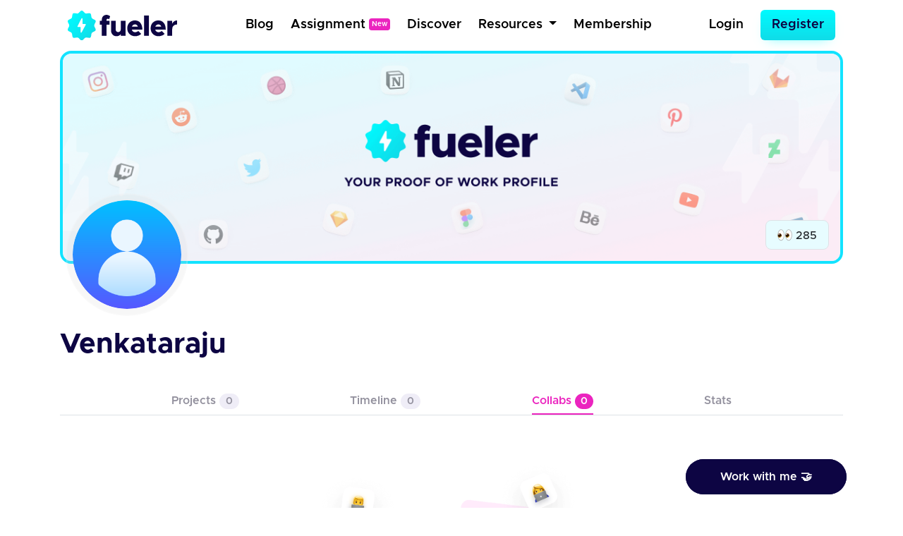

--- FILE ---
content_type: text/html; charset=UTF-8
request_url: https://fueler.io/9848924141/collaborations
body_size: 5927
content:
<!DOCTYPE html>
<html lang="en">
<head>
    <!-- Global site tag (gtag.js) - Google Analytics -->
    <script async src="https://www.googletagmanager.com/gtag/js?id=G-FE6LY2XXRG"></script>

    <script>
        window.dataLayer = window.dataLayer || [];
        function gtag(){dataLayer.push(arguments);}
        gtag('js', new Date());

        gtag('config', 'G-FE6LY2XXRG');
    </script>

    <!-- Clarity Tracking Code for https://fueler.io -->
    <script type="text/javascript">
        (function(c,l,a,r,i,t,y){
            c[a]=c[a]||function(){(c[a].q=c[a].q||[]).push(arguments)};
            t=l.createElement(r);t.async=1;t.src="https://www.clarity.ms/tag/"+i;
            y=l.getElementsByTagName(r)[0];y.parentNode.insertBefore(t,y);
        })(window, document, "clarity", "script", "csnu9ky44s");
    </script>

    <script async defer data-website-id="c11cacff-43b8-4736-937c-1aa8adf6cfda" src="https://umami.fueler.in/umami.js"></script>
    <meta charset="utf-8"> 
    <meta name="viewport" content="width=device-width, initial-scale=1">
    <!-- CSRF Token -->
    <meta name="csrf-token" content="xphcOsheB8ba6DCS8yROxGw9Uf5qZNEg1FAFgoWg">
	<!-- Favicon -->
	<link rel="apple-touch-icon" sizes="120x120" href="https://fueler.io/images/fueler/main/favicon/apple-touch-icon.png" />
	<link rel="icon" type="image/png" sizes="32x32" href="https://fueler.io/images/fueler/main//favicon/favicon-32x32.png" />
	<link rel="icon" type="image/png" sizes="16x16" href="https://fueler.io/images/fueler/main//favicon/favicon-16x16.png" />
	<link rel="manifest" href="https://fueler.io/images/fueler/main/favicon/site.webmanifest" />
	<link rel="mask-icon" href="https://fueler.io/images/fueler/main/favicon/safari-pinned-tab.svg&quot; color=&quot;#5bbad5" />
	<link rel="shortcut icon" href="https://fueler.io/images/fueler/main/favicon/favicon.ico" />
    <meta name="msapplication-TileColor" content="#0d0543" />
	<meta name="msapplication-config" content="https://fueler.io/images/fueler/main/favicon/browserconfig.xml" />
	<meta name="theme-color" content="#ffffff" />
    
    <!-- Font Awesome -->
    <link rel="stylesheet" href="https://use.fontawesome.com/releases/v5.6.3/css/all.css">

    <!-- Styles -->
    <link href="https://fueler.io/css/fueler/profile.css" rel="stylesheet">
    <script src="https://code.jquery.com/jquery-3.5.1.js" crossorigin="anonymous"></script>
    <script src="https://cdn.jsdelivr.net/npm/bootstrap@4.6.2/dist/js/bootstrap.bundle.min.js" crossorigin="anonymous" defer></script>
    <script src="https://cdn.ckeditor.com/ckeditor5/35.3.2/classic/ckeditor.js"></script>

    
    <style>
        .lds-ring {
            display: inline-block;
            position: relative;
            width: 70px;
            height: 70px;
        }

        .lds-ring div {
            box-sizing: border-box;
            display: block;
            position: absolute;
            width: 54px;
            height: 54px;
            margin: 8px;
            border: 8px solid #09c9e3;
            border-radius: 50%;
            animation: lds-ring 1.2s cubic-bezier(0.5, 0, 0.5, 1) infinite;
            border-color: #09c9e3 transparent transparent transparent;
        }

        .lds-ring div:nth-child(1) {
            animation-delay: -0.45s;
        }

        .lds-ring div:nth-child(2) {
            animation-delay: -0.3s;
        }

        .lds-ring div:nth-child(3) {
            animation-delay: -0.15s;
        }

        @keyframes  lds-ring {
            0% {
                transform: rotate(0deg);
            }
            100% {
                transform: rotate(360deg);
            }
        }

        @media  screen and (max-width:768px){
            .user_profile_view{
                padding: .25rem .5rem !important;
            }
            .user_profile_view p{
                padding: 0 !important;
            }
            .user_profile_view img{width: 1rem !important}
            #profile-views{font-size: 12px !important, top:0 !important}
        }
        a{
            text-decoration: unset;
            color: #212529 ;

        }

    </style>
</head>
<body>
            <nav class="navbar navbar-expand-md navbar-light bg-white">
    <div class="container-fluid fixed-position">
        <a class="navbar-brand" href="https://fueler.io">
                
                <img src="https://fueler.io/images/fueler/main/fueler_logo.svg" alt="Fueler Beta logo" style="max-width:155px;">
                    </a>
                    
            <button class="navbar-toggler border-0" type="button" data-toggle="collapse" data-target="#navbarSupportedContent" aria-controls="navbarSupportedContent" aria-expanded="false" aria-label="Toggle navigation">
                <img src="https://fueler.io/images/menu.png" alt="">
            </button>
        
        <div class="collapse navbar-collapse" id="navbarSupportedContent">

            <!-- Right Side Of Navbar -->
            
            <ul class="navbar-nav bg-screen-menu justify-content-center m-auto">
                
                <li class="nav-item ">
                    <a class="nav-link ml-2"  href="/blog">Blog</a>
                </li>

                <li class="nav-item ">
                    <a class="nav-link ml-2"  href="/assignment" >Assignment<span style="font-size: 10px;margin-left:5px; position:relative; top:-3px" class="badge badge-secondary">New</span></a>
                </li>

                <li class="nav-item ">
                    <a class="nav-link ml-2 "  href="/discover">Discover</a>
                </li>
                
                
                
                <li class="nav-item dropdown dropdown-navbar">
                    <a class="nav-link dropdown-toggle ml-2" href="#" id="navbarDropdown" role="button" data-toggle="dropdown" aria-haspopup="true" aria-expanded="false">
                        Resources
                    </a>
                    <div class="dropdown-navbar-menu dropdown-menu" aria-labelledby="navbarDropdown">
                        <div class="row">
                            <div class="col-md-8">
                                <div class="d-flex">
                                    <div class="nav-content-left">
                                        <div class="nav-content-left-image">
                                            <h4>Blogs</h4>
                                            <img src="https://fueler.io/images/fueler/main/navbar/blog-thumb.png" class="mw-100" alt="">
                                        </div>
                                        <div class="nav-content-left-links">
                                            <a href="https://fueler.io/blog/fueler-proof-of-work-guide-with-examples" target="_blank">Proof of Work Guide </a>
                                            <a href="https://fueler.io/blog/how-to-use-fueler-as-a-freelancer" target="_blank">How to Use Fueler as a Freelancer?</a>
                                            <a href="https://fueler.io/blog/7-reason-why-fueler-is-the-tool-you-have-been-looking-for" target="_blank">7 reasons why Fueler is the portfolio tool you need</a>
                                        </div>
                                    </div>

                                    <div class="nav-content-left">
                                        <div class="nav-content-left-image">
                                            <h4>Free Assets</h4>
                                            <img src="https://fueler.io/images/fueler/main/navbar/free-assets__thumb.png" class="mw-100" alt="">
                                        </div>
                                        <div class="nav-content-left-links">
                                            <a href="https://fueler.io/creatons" target="_blank">Free 3D Icons</a>
                                            
                                            <a href="https://fueler.io/valueread" target="_blank">101 JavaScript Proof of Work Ideas </a>
                                        </div>
                                    </div>

                                    <div class="nav-content-left">
                                        <div class="nav-content-left-image">
                                            <h4>Playbooks</h4>
                                            <img src="https://fueler.io/images/fueler/main/navbar/playbooks-thumb.png" class="mw-100" alt="">
                                        </div>
                                        <div class="nav-content-left-links">
                                            <a href="https://fueler.io/valueread" target="_blank">Writing Playbook</a>
                                            <a href="https://fueler.io/valueread" target="_blank">UI/UX Design Playbook</a>
                                            <a href="https://fueler.io/valueread" target="_blank">Front-End Dev Playbook</a>
                                            <a href="https://fueler.io/valueread" target="_blank">Google Search Tips & Tricks</a>
                                        </div>
                                    </div>
                                    
                                </div>
                            </div>
                            <div class="col-md-4">
                                <div class="nav-content-right row">
                                    <div class="col-md-6">
                                        <div class="nav-content-right-image">
                                            <h4>Valueread</h4>
                                            <a href="https://fueler.io/valueread">
                                                <img src="https://fueler.io/images/fueler/main/navbar/valueread-thumb.png" class="mw-100" alt="">
                                            </a>
                                        </div>
                                    </div>
                                    <div class="col-md-6">
                                        <div class="nav-content-right-image">
                                            <h4>Cold Email</h4>
                                            <a href="https://coldemail.substack.com/" target="_blank">
                                                <img src="https://fueler.io/images/fueler/main/navbar/cold-email-leverage.png" style="border-radius: 20px" class="mw-100" alt="">
                                            </a>
                                        </div>
                                    </div>
                                    
                                    <div class="col-md-6">
                                        <div class="nav-content-right-image">
                                            <h4>PoW Ideas</h4>
                                            <a href="https://fueler.io/proof-of-work-ideas" target="_blank">
                                                <img src="https://fueler.io/images/fueler/main/navbar/POW-ideas__thumb.png" class="mw-100" alt="">
                                            </a>
                                        </div>
                                    </div>
                                </div>
                            </div>
                        </div>
                    </div>
                </li>

                <li class="nav-item ">
                    <a class="nav-link ml-2 "  href="/fueler-membership">Membership</a>
                </li>

            </ul>

            <ul class="navbar-nav bg-screen-menu m-0" style="align-items:center">
            

                <!-- Authentication Links -->
                                    <li class="nav-item ">
                        <a class="nav-link  mr-3" href="https://fueler.io/login">Login</a>
                    </li>
                    <li class="nav-item">
                        <a class="btn  btn-primary btn-lg" style="border-radius:6px" href="https://fueler.io/register">Register</a>
                    </li>
                            </ul>

            
            <ul class="navbar-nav ml-auto small-screen-menu" style="align-items:baseline">

                

                    <li class="nav-item ">
                        <a class="nav-link  mr-2"  href="/discover">Discover</a>
                    </li>
                    <li class="nav-item ">
                        <a class="nav-link  mr-2"  href="/valueread">Valueread</a>
                    </li>
                    <li class="nav-item  ">
                        <a class="nav-link  mr-2" href="/assignment" >Assignment <span style="font-size: 10px;margin-left:5px; position:relative; top:-3px" class="badge badge-secondary">New</span></a>
                    </li>
                    
                    <li class="nav-item ">
                        <a class="nav-link  mr-2"  href="/fueler-membership">Membership</a>
                    </li>
                    <li class="nav-item">
                        <a class="nav-link  mr-3" href="https://fueler.io/login">Login</a>
                    </li>
                    <li class="nav-item mt-2">
                        <a class="btn  button button--main" style="border-radius: 6px" href="https://fueler.io/register">Register</a>
                    </li>

                            </ul>

            
        </div>

            </div>
</nav>        <div class="loading">Loading&#8230;</div>    
    <main class="user-profile">
        <div class="container-fluid">
            
            <header class="pb-4" style="position: relative">
                
                
                <div class="user-header position-relative freemium-border" style="max-height:350px">
                    
                                        <img class="mw-100" src="https://fueler.io/storage/users/cover_image/cover.png" style="overflow: hidden;width:100%;" alt="" >
                    <div data-toggle="tooltip" data-placement="top" title="Profile Views" class="position-absolute border py-1 px-3 user-collaborator d-block user_profile_view" style="border-radius:0.5rem;right: 1rem; bottom:1rem; width:fit-content">
                        <p class="mb-0 py-1"><span><img src="https://em-content.zobj.net/source/apple/354/eyes_1f440.png" width="21px" alt=""></span> <span style="position: relative;top:1px" id="profile-views"></span></p>
                    </div>  
                </div>                
                
                <div class="user-dp">
                    <div class="user-dp-background">
                        <img class="mw-100" src="https://fueler.io/storage/users/avatar/default.png" alt="" >
                    </div>                    
                </div>
            </header>

            <div class="row align-items-baseline">
                <div class="col-md-7">                
                    
                    <div class="user-details">
                        
                        <div class="user-name pt-3 d-flex align-items-center">
                            <h2 class="text-dark-blue font-weight-bold mb-0">Venkataraju</h2>
                                                    </div>                        
                        
                                                             
                    </div>

                    
                                        
                                        
                                    </div>

                <div class="col-md-5">
                    <div class="d-flex justify-content-end flex-wrap" style="gap: .5rem">
                        
                                                
                        
                                                
                    </div>
                </div>
            </div>
        </div>

        
        <section class="container-fluid">
            
            
            <div class="user-profile-nav my-4 py-4" >
                <div class="d-flex align-items-center border-bottom user-profile-nav_mbl" style="justify-content: space-evenly;padding-bottom:8px;" >
                    
                    <div>
                        <a href="https://fueler.io/9848924141" class=""> Projects <span class="count">0</span></a>
                    </div>                    
                                                            <div>
                        <a href="/9848924141/timeline" class="">Timeline <span class="count">0</span></a>
                    </div>                    
                    <div>
                        <a href="/9848924141/collaborations" class="active"> Collabs <span class="count">0</span></a>
                    </div>
                    <div>                        
                                                    <a href="#" data-toggle="modal" data-target="#signupWallModal">Stats</a>
                                            </div>
                </div>
            </div>

                 <div class="user-project mb-5">
        <div class="d-flex justify-content-center flex-wrap user-project-parent">
            
                
                <div class="d-flex justify-content-center w-100" >
                    <div class="col-md-6 mt-2 mb-5">

                        <div class="blank-content-image text-center">

                            <img style="max-width:80%"  src="https://fueler.io/images/fueler/blank_profile/collaboration_blank.png" alt="">

                        </div>

                    </div>
                </div>
                
                            
                    </div>
     </div>

        </section> 
                    
                    <div class="">                
                <div class="kind-word-button">
                    <a href="#" class="py-3 px-5" id="kind-word-button" data-toggle="modal" data-target="#workWithMeModal">
                        <span>Work with me 🤝</span>
                    </a>
                </div>
            </div>
        
        <!-- Modal -->
<div class="main-modal signup-wall">
    
    <div class="modal fade" id="signupWallModal" tabindex="-1" aria-labelledby="exampleModalLabel" aria-hidden="true" >
        <div class="modal-dialog modal-dialog-centered">
            <div class="modal-content">
                <div class="modal-body p-4" >

                    <div class="float-right">
                        <button type="button" class="close" data-dismiss="modal" aria-label="Close" style="font-size: 2rem">
                            <span aria-hidden="true">&times;</span>
                        </button>

                    </div>

                    <div class="signup-wall-thunder">
                        <img src="https://fueler.io/images/fueler/main/thunder-modal.png" width="56" alt="">
                    </div>

                    <div class="pb-3 pr-3 pl-3 pt-1 text-center">
                        <div class="signup-wall-heading">
                            <h2>Find out their Social Capital</h2>
                        </div>

                        <div class="signup-wall-middle mt-4 ml-auto mr-auto" style="width:80%">
                            <p>Take a look at how the world is engaging with their proof of work</p>
                        </div>

                        <div class="signup-wall-google mt-4 pb-2 pt-2">
                            <div class="google" style="width: 100%">
                                <a
                                href="https://fueler.io/social-auth/google"
                                    type="button"
                                    name=""
                                    id=""
                                    class="login-form__social-google"
                                    btn-lg
                                    btn-block
                                >
                                    <span
                                        ><img src="https://fueler.io/images/fueler/login-signup/google-logo.png" alt="Google Logo"
                                    /></span> &nbsp;
                                    Login with Google
                                </a>
                            </div>
                        </div>
                        


                        <div class="mt-4 pt-2 signup-wall-bottom">

                            <p class="mb-0">Already have an account <a href="/login"> Login Now</a></p>

                        </div>
                            

                    </div>

                </div>
            </div>
        </div>
    </div>
</div>
        
                    <!--Success Modal -->
<div class="fueler-user-modal">
    <div class="modal fade pr-0" id="workWithMeModal" tabindex="-1" role="dialog">

                
            <div class="modal-dialog modal-dialog-centered">
                <div class="modal-content" style="background: #fff">
                    <div class="modal-body p-4" >

                        <div class="float-right">
                            <button type="button" class="close" data-dismiss="modal" aria-label="Close" style="font-size: 2rem">
                                <span aria-hidden="true">&times;</span>
                            </button>
                        </div>
                        
                        

                        <div class="signup-wall-thunder">
                            <img src="https://fueler.io/images/fueler/main/thunder-modal.png" width="56" alt="">
                        </div>

                        <div class="pb-3 pr-3 pl-3 pt-1 text-center">
                            <div class="signup-wall-heading">
                                <h2>Login to work with </h2>
                                <h1 class="fw-700 text-dark-blue"><span>Venkataraju</span></h1 >
                            </div>

                            

                            <div class="signup-wall-google mt-4 pb-2 pt-2">
                                <div class="google" style="width: 100%">
                                    <a
                                    href="https://fueler.io/social-auth/google"
                                        type="button"
                                        name=""
                                        id=""
                                        class="login-form__social-google"
                                        btn-lg
                                        btn-block
                                    >
                                        <span
                                            ><img src="https://fueler.io/images/fueler/login-signup/google-logo.png" alt="Google Logo"
                                        /></span> &nbsp;
                                        Login with Google
                                    </a>
                                </div>
                            </div>
                            


                            <div class="mt-4 pt-2 signup-wall-bottom">

                                <p class="mb-0">Already have an account <a href="/login"> Login Now</a></p>

                            </div>
                                

                        </div>

                    </div>
                </div>
            </div>

                
    </div>

</div>

<div class="modal" id="success_message_modal" tabindex="-1" role="dialog">
        <div class="modal-dialog" role="document">
            <div class="modal-content bg-white">
            <div class="modal-body p-4">
                <div class="float-right">
                    <button type="button" class="close" data-dismiss="modal" aria-label="Close">
                        <span aria-hidden="true" style="font-size: 2rem">&times;</span>
                    </button>
                </div>
                <div class="success-main-modal text-center">

                    <div class="fueler-success-image m-3">
                        <img src="https://res.cloudinary.com/kiwismedia/image/upload/v1639899270/fueler-emoji/y2yrznruys63ev5jegov.png" alt="" width="95px"> 
                    </div>
                    
                    <h1 class="mb-3 pt-3 text-dark-blue" style="font-size: 2rem;line-height:1.4;font-weight:600"  id="success_meesage">Email Sent Successfully
                    </h1>
                    
                    
                </div>
            </div>
            </div>
        </div>
    </div>

    <script>
         function mergeFieldsOnSubmit() {
            // Get values from the two input fields
            var input1Value = document.getElementById('country_code').value;
            var input2Value = document.getElementById('phone_number').value;

            // Concatenate the values and set them in a new field
            var mergedValue = input1Value + input2Value;
            document.getElementById('phone_number_with_country_code').value = mergedValue;

            // Optionally, you can clear the original input fields
            // document.getElementById('input1').value = '';
            // document.getElementById('input2').value = '';
            
            // Returning true to allow form submission
            return true;
        }


        // JSON data
        const countries = [
            {
                "name": "India",
                "dial_code": "+91"
            },
        ];

        // Get the select element
        const selectElement = document.getElementById("country_code");

        // Populate the select element with options
        countries.forEach(country => {
            const option = document.createElement("option");
            option.value = country.dial_code;
            // option.text = `${country.dial_code} (${country.name})`;
            option.text = `${country.dial_code} (${country.name})`;

            // Add selected attribute for India
            if (country.name === "India") {
                option.selected = true;
            }

            selectElement.appendChild(option);
        });
    </script>                    
        
                    

            <div class="container">
                <div class="row justify-content-center my-5">
                    <div class="col-12 col-sm-12 col-md-12 col-lg-8">
                        <div class="card bg-primary-100 py-2" style="border-radius: 8px;border:1px solid #09C9E3">
                            <div class="card-body">
                                <div class="d-flex justify-content-center align-items-center flex-column">
                                    <h3 class="mb-3 fw-600 text-primary-dark">Create your portfolio today</h3>
                                    <a href="/register" class="btn button button--dark text-white fs-6 fw-500">Get Started - It's Free</a>
                                </div>
                            </div>
                        </div>
                    </div>
                </div>
            </div>


             

            <footer class="py-4 text-center m-auto" style="background: #fafafa;">
                <div class="container pt-2">
                    <div class="row justify-content-center">
                        <div class="col-md-8">
                            <div class="footer-copyright footer-logo">
                                <img class="mw-100" src="https://fueler.io/images/fueler/main/fueler_logo.png" alt="Fueler logo" width="150" />
                            </div>
                        </div>
                        <div class="col-md-12 footer-divider" style="padding-top:8px;padding-bottom:8px;">
                            <div class="footer-copyright text-center ">
                                <p class="pt-2 mb-0 fw-500">Copyright © Kiwismedia Technologies Private Limited</p>
                                <p class="mb-0 pt-2 text-center fw-500">Heartcrafted with <i style="color:red" class="fa">&#xf004;</i> remotely in India</p>       
                            </div>
                            
                        </div>
                    </div>
                </div>
            </footer>
                
    </main> 
    
    <script>
        $(function () {
            $('[data-toggle="tooltip"]').tooltip()
        });

        $( window ).on("load", function() {
            $.ajax({
                url: 'https://fueler.io/api/9848924141/get-profile-view',
                dataType: 'JSON',
                success: function (data) {
                    $("#profile-views").append(data.count);
                }
            })
        });
    </script>

    <script defer src="https://static.cloudflareinsights.com/beacon.min.js/vcd15cbe7772f49c399c6a5babf22c1241717689176015" integrity="sha512-ZpsOmlRQV6y907TI0dKBHq9Md29nnaEIPlkf84rnaERnq6zvWvPUqr2ft8M1aS28oN72PdrCzSjY4U6VaAw1EQ==" data-cf-beacon='{"version":"2024.11.0","token":"9ed7824e11814fce811df6c22b41b97d","r":1,"server_timing":{"name":{"cfCacheStatus":true,"cfEdge":true,"cfExtPri":true,"cfL4":true,"cfOrigin":true,"cfSpeedBrain":true},"location_startswith":null}}' crossorigin="anonymous"></script>
</body>
</html>

--- FILE ---
content_type: text/css
request_url: https://fueler.io/css/fueler/profile.css
body_size: 36040
content:
@charset "UTF-8";

/*!
 * Bootstrap v4.6.2 (https://getbootstrap.com/)
 * Copyright 2011-2022 The Bootstrap Authors
 * Copyright 2011-2022 Twitter, Inc.
 * Licensed under MIT (https://github.com/twbs/bootstrap/blob/main/LICENSE)
 */:root{--blue:#007bff;--indigo:#6610f2;--purple:#6f42c1;--pink:#e83e8c;--red:#dc3545;--orange:#fd7e14;--yellow:#ffc107;--green:#28a745;--teal:#20c997;--cyan:#17a2b8;--white:#fff;--gray:#6c757d;--gray-dark:#343a40;--primary:#007bff;--secondary:#6c757d;--success:#28a745;--info:#17a2b8;--warning:#ffc107;--danger:#dc3545;--light:#f8f9fa;--dark:#343a40;--breakpoint-xs:0;--breakpoint-sm:576px;--breakpoint-md:768px;--breakpoint-lg:992px;--breakpoint-xl:1200px;--font-family-sans-serif:-apple-system,BlinkMacSystemFont,"Segoe UI",Roboto,"Helvetica Neue",Arial,"Noto Sans","Liberation Sans",sans-serif,"Apple Color Emoji","Segoe UI Emoji","Segoe UI Symbol","Noto Color Emoji";--font-family-monospace:SFMono-Regular,Menlo,Monaco,Consolas,"Liberation Mono","Courier New",monospace}*,:after,:before{box-sizing:border-box}html{-webkit-text-size-adjust:100%;-webkit-tap-highlight-color:rgba(0,0,0,0);font-family:sans-serif;line-height:1.15}article,aside,figcaption,figure,footer,header,hgroup,main,nav,section{display:block}body{background-color:#fff;color:#212529;font-family:-apple-system,BlinkMacSystemFont,Segoe UI,Roboto,Helvetica Neue,Arial,Noto Sans,Liberation Sans,sans-serif,Apple Color Emoji,Segoe UI Emoji,Segoe UI Symbol,Noto Color Emoji;font-size:1rem;font-weight:400;line-height:1.5;text-align:left}[tabindex="-1"]:focus:not(:focus-visible){outline:0!important}hr{box-sizing:content-box;height:0;overflow:visible}h1,h2,h3,h4,h5,h6{margin-bottom:.5rem;margin-top:0}p{margin-bottom:1rem;margin-top:0}abbr[data-original-title],abbr[title]{border-bottom:0;cursor:help;text-decoration:underline;-webkit-text-decoration:underline dotted;text-decoration:underline dotted;-webkit-text-decoration-skip-ink:none;text-decoration-skip-ink:none}address{font-style:normal;line-height:inherit}address,dl,ol,ul{margin-bottom:1rem}dl,ol,ul{margin-top:0}ol ol,ol ul,ul ol,ul ul{margin-bottom:0}dt{font-weight:700}dd{margin-bottom:.5rem;margin-left:0}blockquote{margin:0 0 1rem}b,strong{font-weight:bolder}small{font-size:80%}sub,sup{font-size:75%;line-height:0;position:relative;vertical-align:baseline}sub{bottom:-.25em}sup{top:-.5em}a{background-color:transparent;color:#007bff;text-decoration:none}a:hover{color:#0056b3;text-decoration:underline}a:not([href]):not([class]),a:not([href]):not([class]):hover{color:inherit;text-decoration:none}code,kbd,pre,samp{font-family:SFMono-Regular,Menlo,Monaco,Consolas,Liberation Mono,Courier New,monospace;font-size:1em}pre{-ms-overflow-style:scrollbar;margin-bottom:1rem;margin-top:0;overflow:auto}figure{margin:0 0 1rem}img{border-style:none}img,svg{vertical-align:middle}svg{overflow:hidden}table{border-collapse:collapse}caption{caption-side:bottom;color:#6c757d;padding-bottom:.75rem;padding-top:.75rem;text-align:left}th{text-align:inherit;text-align:-webkit-match-parent}label{display:inline-block;margin-bottom:.5rem}button{border-radius:0}button:focus:not(:focus-visible){outline:0}button,input,optgroup,select,textarea{font-family:inherit;font-size:inherit;line-height:inherit;margin:0}button,input{overflow:visible}button,select{text-transform:none}[role=button]{cursor:pointer}select{word-wrap:normal}[type=button],[type=reset],[type=submit],button{-webkit-appearance:button}[type=button]:not(:disabled),[type=reset]:not(:disabled),[type=submit]:not(:disabled),button:not(:disabled){cursor:pointer}[type=button]::-moz-focus-inner,[type=reset]::-moz-focus-inner,[type=submit]::-moz-focus-inner,button::-moz-focus-inner{border-style:none;padding:0}input[type=checkbox],input[type=radio]{box-sizing:border-box;padding:0}textarea{overflow:auto;resize:vertical}fieldset{border:0;margin:0;min-width:0;padding:0}legend{color:inherit;display:block;font-size:1.5rem;line-height:inherit;margin-bottom:.5rem;max-width:100%;padding:0;white-space:normal;width:100%}progress{vertical-align:baseline}[type=number]::-webkit-inner-spin-button,[type=number]::-webkit-outer-spin-button{height:auto}[type=search]{-webkit-appearance:none;outline-offset:-2px}[type=search]::-webkit-search-decoration{-webkit-appearance:none}::-webkit-file-upload-button{-webkit-appearance:button;font:inherit}output{display:inline-block}summary{cursor:pointer;display:list-item}template{display:none}[hidden]{display:none!important}.h1,.h2,.h3,.h4,.h5,.h6,h1,h2,h3,h4,h5,h6{font-weight:500;line-height:1.2;margin-bottom:.5rem}.h1,h1{font-size:2.5rem}.h2,h2{font-size:2rem}.h3,h3{font-size:1.75rem}.h4,h4{font-size:1.5rem}.h5,h5{font-size:1.25rem}.h6,h6{font-size:1rem}.lead{font-size:1.25rem;font-weight:300}.display-1{font-size:6rem}.display-1,.display-2{font-weight:300;line-height:1.2}.display-2{font-size:5.5rem}.display-3{font-size:4.5rem}.display-3,.display-4{font-weight:300;line-height:1.2}.display-4{font-size:3.5rem}hr{border:0;border-top:1px solid rgba(0,0,0,.1);margin-bottom:1rem;margin-top:1rem}.small,small{font-size:.875em;font-weight:400}.mark,mark{background-color:#fcf8e3;padding:.2em}.list-inline,.list-unstyled{list-style:none;padding-left:0}.list-inline-item{display:inline-block}.list-inline-item:not(:last-child){margin-right:.5rem}.initialism{font-size:90%;text-transform:uppercase}.blockquote{font-size:1.25rem;margin-bottom:1rem}.blockquote-footer{color:#6c757d;display:block;font-size:.875em}.blockquote-footer:before{content:"— "}.img-fluid,.img-thumbnail{height:auto;max-width:100%}.img-thumbnail{background-color:#fff;border:1px solid #dee2e6;border-radius:.25rem;padding:.25rem}.figure{display:inline-block}.figure-img{line-height:1;margin-bottom:.5rem}.figure-caption{color:#6c757d;font-size:90%}code{word-wrap:break-word;color:#e83e8c;font-size:87.5%}a>code{color:inherit}kbd{background-color:#212529;border-radius:.2rem;color:#fff;font-size:87.5%;padding:.2rem .4rem}kbd kbd{font-size:100%;font-weight:700;padding:0}pre{color:#212529;display:block;font-size:87.5%}pre code{color:inherit;font-size:inherit;word-break:normal}.pre-scrollable{max-height:340px;overflow-y:scroll}.container,.container-fluid,.container-lg,.container-md,.container-sm,.container-xl{margin-left:auto;margin-right:auto;padding-left:15px;padding-right:15px;width:100%}@media (min-width:576px){.container,.container-sm{max-width:540px}}@media (min-width:768px){.container,.container-md,.container-sm{max-width:720px}}@media (min-width:992px){.container,.container-lg,.container-md,.container-sm{max-width:960px}}@media (min-width:1200px){.container,.container-lg,.container-md,.container-sm,.container-xl{max-width:1140px}}.row{display:flex;flex-wrap:wrap;margin-left:-15px;margin-right:-15px}.no-gutters{margin-left:0;margin-right:0}.no-gutters>.col,.no-gutters>[class*=col-]{padding-left:0;padding-right:0}.col,.col-1,.col-10,.col-11,.col-12,.col-2,.col-3,.col-4,.col-5,.col-6,.col-7,.col-8,.col-9,.col-auto,.col-lg,.col-lg-1,.col-lg-10,.col-lg-11,.col-lg-12,.col-lg-2,.col-lg-3,.col-lg-4,.col-lg-5,.col-lg-6,.col-lg-7,.col-lg-8,.col-lg-9,.col-lg-auto,.col-md,.col-md-1,.col-md-10,.col-md-11,.col-md-12,.col-md-2,.col-md-3,.col-md-4,.col-md-5,.col-md-6,.col-md-7,.col-md-8,.col-md-9,.col-md-auto,.col-sm,.col-sm-1,.col-sm-10,.col-sm-11,.col-sm-12,.col-sm-2,.col-sm-3,.col-sm-4,.col-sm-5,.col-sm-6,.col-sm-7,.col-sm-8,.col-sm-9,.col-sm-auto,.col-xl,.col-xl-1,.col-xl-10,.col-xl-11,.col-xl-12,.col-xl-2,.col-xl-3,.col-xl-4,.col-xl-5,.col-xl-6,.col-xl-7,.col-xl-8,.col-xl-9,.col-xl-auto{padding-left:15px;padding-right:15px;position:relative;width:100%}.col{flex-basis:0;flex-grow:1;max-width:100%}.row-cols-1>*{flex:0 0 100%;max-width:100%}.row-cols-2>*{flex:0 0 50%;max-width:50%}.row-cols-3>*{flex:0 0 33.3333333333%;max-width:33.3333333333%}.row-cols-4>*{flex:0 0 25%;max-width:25%}.row-cols-5>*{flex:0 0 20%;max-width:20%}.row-cols-6>*{flex:0 0 16.6666666667%;max-width:16.6666666667%}.col-auto{flex:0 0 auto;max-width:100%;width:auto}.col-1{flex:0 0 8.33333333%;max-width:8.33333333%}.col-2{flex:0 0 16.66666667%;max-width:16.66666667%}.col-3{flex:0 0 25%;max-width:25%}.col-4{flex:0 0 33.33333333%;max-width:33.33333333%}.col-5{flex:0 0 41.66666667%;max-width:41.66666667%}.col-6{flex:0 0 50%;max-width:50%}.col-7{flex:0 0 58.33333333%;max-width:58.33333333%}.col-8{flex:0 0 66.66666667%;max-width:66.66666667%}.col-9{flex:0 0 75%;max-width:75%}.col-10{flex:0 0 83.33333333%;max-width:83.33333333%}.col-11{flex:0 0 91.66666667%;max-width:91.66666667%}.col-12{flex:0 0 100%;max-width:100%}.order-first{order:-1}.order-last{order:13}.order-0{order:0}.order-1{order:1}.order-2{order:2}.order-3{order:3}.order-4{order:4}.order-5{order:5}.order-6{order:6}.order-7{order:7}.order-8{order:8}.order-9{order:9}.order-10{order:10}.order-11{order:11}.order-12{order:12}.offset-1{margin-left:8.33333333%}.offset-2{margin-left:16.66666667%}.offset-3{margin-left:25%}.offset-4{margin-left:33.33333333%}.offset-5{margin-left:41.66666667%}.offset-6{margin-left:50%}.offset-7{margin-left:58.33333333%}.offset-8{margin-left:66.66666667%}.offset-9{margin-left:75%}.offset-10{margin-left:83.33333333%}.offset-11{margin-left:91.66666667%}@media (min-width:576px){.col-sm{flex-basis:0;flex-grow:1;max-width:100%}.row-cols-sm-1>*{flex:0 0 100%;max-width:100%}.row-cols-sm-2>*{flex:0 0 50%;max-width:50%}.row-cols-sm-3>*{flex:0 0 33.3333333333%;max-width:33.3333333333%}.row-cols-sm-4>*{flex:0 0 25%;max-width:25%}.row-cols-sm-5>*{flex:0 0 20%;max-width:20%}.row-cols-sm-6>*{flex:0 0 16.6666666667%;max-width:16.6666666667%}.col-sm-auto{flex:0 0 auto;max-width:100%;width:auto}.col-sm-1{flex:0 0 8.33333333%;max-width:8.33333333%}.col-sm-2{flex:0 0 16.66666667%;max-width:16.66666667%}.col-sm-3{flex:0 0 25%;max-width:25%}.col-sm-4{flex:0 0 33.33333333%;max-width:33.33333333%}.col-sm-5{flex:0 0 41.66666667%;max-width:41.66666667%}.col-sm-6{flex:0 0 50%;max-width:50%}.col-sm-7{flex:0 0 58.33333333%;max-width:58.33333333%}.col-sm-8{flex:0 0 66.66666667%;max-width:66.66666667%}.col-sm-9{flex:0 0 75%;max-width:75%}.col-sm-10{flex:0 0 83.33333333%;max-width:83.33333333%}.col-sm-11{flex:0 0 91.66666667%;max-width:91.66666667%}.col-sm-12{flex:0 0 100%;max-width:100%}.order-sm-first{order:-1}.order-sm-last{order:13}.order-sm-0{order:0}.order-sm-1{order:1}.order-sm-2{order:2}.order-sm-3{order:3}.order-sm-4{order:4}.order-sm-5{order:5}.order-sm-6{order:6}.order-sm-7{order:7}.order-sm-8{order:8}.order-sm-9{order:9}.order-sm-10{order:10}.order-sm-11{order:11}.order-sm-12{order:12}.offset-sm-0{margin-left:0}.offset-sm-1{margin-left:8.33333333%}.offset-sm-2{margin-left:16.66666667%}.offset-sm-3{margin-left:25%}.offset-sm-4{margin-left:33.33333333%}.offset-sm-5{margin-left:41.66666667%}.offset-sm-6{margin-left:50%}.offset-sm-7{margin-left:58.33333333%}.offset-sm-8{margin-left:66.66666667%}.offset-sm-9{margin-left:75%}.offset-sm-10{margin-left:83.33333333%}.offset-sm-11{margin-left:91.66666667%}}@media (min-width:768px){.col-md{flex-basis:0;flex-grow:1;max-width:100%}.row-cols-md-1>*{flex:0 0 100%;max-width:100%}.row-cols-md-2>*{flex:0 0 50%;max-width:50%}.row-cols-md-3>*{flex:0 0 33.3333333333%;max-width:33.3333333333%}.row-cols-md-4>*{flex:0 0 25%;max-width:25%}.row-cols-md-5>*{flex:0 0 20%;max-width:20%}.row-cols-md-6>*{flex:0 0 16.6666666667%;max-width:16.6666666667%}.col-md-auto{flex:0 0 auto;max-width:100%;width:auto}.col-md-1{flex:0 0 8.33333333%;max-width:8.33333333%}.col-md-2{flex:0 0 16.66666667%;max-width:16.66666667%}.col-md-3{flex:0 0 25%;max-width:25%}.col-md-4{flex:0 0 33.33333333%;max-width:33.33333333%}.col-md-5{flex:0 0 41.66666667%;max-width:41.66666667%}.col-md-6{flex:0 0 50%;max-width:50%}.col-md-7{flex:0 0 58.33333333%;max-width:58.33333333%}.col-md-8{flex:0 0 66.66666667%;max-width:66.66666667%}.col-md-9{flex:0 0 75%;max-width:75%}.col-md-10{flex:0 0 83.33333333%;max-width:83.33333333%}.col-md-11{flex:0 0 91.66666667%;max-width:91.66666667%}.col-md-12{flex:0 0 100%;max-width:100%}.order-md-first{order:-1}.order-md-last{order:13}.order-md-0{order:0}.order-md-1{order:1}.order-md-2{order:2}.order-md-3{order:3}.order-md-4{order:4}.order-md-5{order:5}.order-md-6{order:6}.order-md-7{order:7}.order-md-8{order:8}.order-md-9{order:9}.order-md-10{order:10}.order-md-11{order:11}.order-md-12{order:12}.offset-md-0{margin-left:0}.offset-md-1{margin-left:8.33333333%}.offset-md-2{margin-left:16.66666667%}.offset-md-3{margin-left:25%}.offset-md-4{margin-left:33.33333333%}.offset-md-5{margin-left:41.66666667%}.offset-md-6{margin-left:50%}.offset-md-7{margin-left:58.33333333%}.offset-md-8{margin-left:66.66666667%}.offset-md-9{margin-left:75%}.offset-md-10{margin-left:83.33333333%}.offset-md-11{margin-left:91.66666667%}}@media (min-width:992px){.col-lg{flex-basis:0;flex-grow:1;max-width:100%}.row-cols-lg-1>*{flex:0 0 100%;max-width:100%}.row-cols-lg-2>*{flex:0 0 50%;max-width:50%}.row-cols-lg-3>*{flex:0 0 33.3333333333%;max-width:33.3333333333%}.row-cols-lg-4>*{flex:0 0 25%;max-width:25%}.row-cols-lg-5>*{flex:0 0 20%;max-width:20%}.row-cols-lg-6>*{flex:0 0 16.6666666667%;max-width:16.6666666667%}.col-lg-auto{flex:0 0 auto;max-width:100%;width:auto}.col-lg-1{flex:0 0 8.33333333%;max-width:8.33333333%}.col-lg-2{flex:0 0 16.66666667%;max-width:16.66666667%}.col-lg-3{flex:0 0 25%;max-width:25%}.col-lg-4{flex:0 0 33.33333333%;max-width:33.33333333%}.col-lg-5{flex:0 0 41.66666667%;max-width:41.66666667%}.col-lg-6{flex:0 0 50%;max-width:50%}.col-lg-7{flex:0 0 58.33333333%;max-width:58.33333333%}.col-lg-8{flex:0 0 66.66666667%;max-width:66.66666667%}.col-lg-9{flex:0 0 75%;max-width:75%}.col-lg-10{flex:0 0 83.33333333%;max-width:83.33333333%}.col-lg-11{flex:0 0 91.66666667%;max-width:91.66666667%}.col-lg-12{flex:0 0 100%;max-width:100%}.order-lg-first{order:-1}.order-lg-last{order:13}.order-lg-0{order:0}.order-lg-1{order:1}.order-lg-2{order:2}.order-lg-3{order:3}.order-lg-4{order:4}.order-lg-5{order:5}.order-lg-6{order:6}.order-lg-7{order:7}.order-lg-8{order:8}.order-lg-9{order:9}.order-lg-10{order:10}.order-lg-11{order:11}.order-lg-12{order:12}.offset-lg-0{margin-left:0}.offset-lg-1{margin-left:8.33333333%}.offset-lg-2{margin-left:16.66666667%}.offset-lg-3{margin-left:25%}.offset-lg-4{margin-left:33.33333333%}.offset-lg-5{margin-left:41.66666667%}.offset-lg-6{margin-left:50%}.offset-lg-7{margin-left:58.33333333%}.offset-lg-8{margin-left:66.66666667%}.offset-lg-9{margin-left:75%}.offset-lg-10{margin-left:83.33333333%}.offset-lg-11{margin-left:91.66666667%}}@media (min-width:1200px){.col-xl{flex-basis:0;flex-grow:1;max-width:100%}.row-cols-xl-1>*{flex:0 0 100%;max-width:100%}.row-cols-xl-2>*{flex:0 0 50%;max-width:50%}.row-cols-xl-3>*{flex:0 0 33.3333333333%;max-width:33.3333333333%}.row-cols-xl-4>*{flex:0 0 25%;max-width:25%}.row-cols-xl-5>*{flex:0 0 20%;max-width:20%}.row-cols-xl-6>*{flex:0 0 16.6666666667%;max-width:16.6666666667%}.col-xl-auto{flex:0 0 auto;max-width:100%;width:auto}.col-xl-1{flex:0 0 8.33333333%;max-width:8.33333333%}.col-xl-2{flex:0 0 16.66666667%;max-width:16.66666667%}.col-xl-3{flex:0 0 25%;max-width:25%}.col-xl-4{flex:0 0 33.33333333%;max-width:33.33333333%}.col-xl-5{flex:0 0 41.66666667%;max-width:41.66666667%}.col-xl-6{flex:0 0 50%;max-width:50%}.col-xl-7{flex:0 0 58.33333333%;max-width:58.33333333%}.col-xl-8{flex:0 0 66.66666667%;max-width:66.66666667%}.col-xl-9{flex:0 0 75%;max-width:75%}.col-xl-10{flex:0 0 83.33333333%;max-width:83.33333333%}.col-xl-11{flex:0 0 91.66666667%;max-width:91.66666667%}.col-xl-12{flex:0 0 100%;max-width:100%}.order-xl-first{order:-1}.order-xl-last{order:13}.order-xl-0{order:0}.order-xl-1{order:1}.order-xl-2{order:2}.order-xl-3{order:3}.order-xl-4{order:4}.order-xl-5{order:5}.order-xl-6{order:6}.order-xl-7{order:7}.order-xl-8{order:8}.order-xl-9{order:9}.order-xl-10{order:10}.order-xl-11{order:11}.order-xl-12{order:12}.offset-xl-0{margin-left:0}.offset-xl-1{margin-left:8.33333333%}.offset-xl-2{margin-left:16.66666667%}.offset-xl-3{margin-left:25%}.offset-xl-4{margin-left:33.33333333%}.offset-xl-5{margin-left:41.66666667%}.offset-xl-6{margin-left:50%}.offset-xl-7{margin-left:58.33333333%}.offset-xl-8{margin-left:66.66666667%}.offset-xl-9{margin-left:75%}.offset-xl-10{margin-left:83.33333333%}.offset-xl-11{margin-left:91.66666667%}}.table{color:#212529;margin-bottom:1rem;width:100%}.table td,.table th{border-top:1px solid #dee2e6;padding:.75rem;vertical-align:top}.table thead th{border-bottom:2px solid #dee2e6;vertical-align:bottom}.table tbody+tbody{border-top:2px solid #dee2e6}.table-sm td,.table-sm th{padding:.3rem}.table-bordered,.table-bordered td,.table-bordered th{border:1px solid #dee2e6}.table-bordered thead td,.table-bordered thead th{border-bottom-width:2px}.table-borderless tbody+tbody,.table-borderless td,.table-borderless th,.table-borderless thead th{border:0}.table-striped tbody tr:nth-of-type(odd){background-color:rgba(0,0,0,.05)}.table-hover tbody tr:hover{background-color:rgba(0,0,0,.075);color:#212529}.table-primary,.table-primary>td,.table-primary>th{background-color:#b8daff}.table-primary tbody+tbody,.table-primary td,.table-primary th,.table-primary thead th{border-color:#7abaff}.table-hover .table-primary:hover,.table-hover .table-primary:hover>td,.table-hover .table-primary:hover>th{background-color:#9fcdff}.table-secondary,.table-secondary>td,.table-secondary>th{background-color:#d6d8db}.table-secondary tbody+tbody,.table-secondary td,.table-secondary th,.table-secondary thead th{border-color:#b3b7bb}.table-hover .table-secondary:hover,.table-hover .table-secondary:hover>td,.table-hover .table-secondary:hover>th{background-color:#c8cbcf}.table-success,.table-success>td,.table-success>th{background-color:#c3e6cb}.table-success tbody+tbody,.table-success td,.table-success th,.table-success thead th{border-color:#8fd19e}.table-hover .table-success:hover,.table-hover .table-success:hover>td,.table-hover .table-success:hover>th{background-color:#b1dfbb}.table-info,.table-info>td,.table-info>th{background-color:#bee5eb}.table-info tbody+tbody,.table-info td,.table-info th,.table-info thead th{border-color:#86cfda}.table-hover .table-info:hover,.table-hover .table-info:hover>td,.table-hover .table-info:hover>th{background-color:#abdde5}.table-warning,.table-warning>td,.table-warning>th{background-color:#ffeeba}.table-warning tbody+tbody,.table-warning td,.table-warning th,.table-warning thead th{border-color:#ffdf7e}.table-hover .table-warning:hover,.table-hover .table-warning:hover>td,.table-hover .table-warning:hover>th{background-color:#ffe8a1}.table-danger,.table-danger>td,.table-danger>th{background-color:#f5c6cb}.table-danger tbody+tbody,.table-danger td,.table-danger th,.table-danger thead th{border-color:#ed969e}.table-hover .table-danger:hover,.table-hover .table-danger:hover>td,.table-hover .table-danger:hover>th{background-color:#f1b0b7}.table-light,.table-light>td,.table-light>th{background-color:#fdfdfe}.table-light tbody+tbody,.table-light td,.table-light th,.table-light thead th{border-color:#fbfcfc}.table-hover .table-light:hover,.table-hover .table-light:hover>td,.table-hover .table-light:hover>th{background-color:#ececf6}.table-dark,.table-dark>td,.table-dark>th{background-color:#c6c8ca}.table-dark tbody+tbody,.table-dark td,.table-dark th,.table-dark thead th{border-color:#95999c}.table-hover .table-dark:hover,.table-hover .table-dark:hover>td,.table-hover .table-dark:hover>th{background-color:#b9bbbe}.table-active,.table-active>td,.table-active>th,.table-hover .table-active:hover,.table-hover .table-active:hover>td,.table-hover .table-active:hover>th{background-color:rgba(0,0,0,.075)}.table .thead-dark th{background-color:#343a40;border-color:#454d55;color:#fff}.table .thead-light th{background-color:#e9ecef;border-color:#dee2e6;color:#495057}.table-dark{background-color:#343a40;color:#fff}.table-dark td,.table-dark th,.table-dark thead th{border-color:#454d55}.table-dark.table-bordered{border:0}.table-dark.table-striped tbody tr:nth-of-type(odd){background-color:hsla(0,0%,100%,.05)}.table-dark.table-hover tbody tr:hover{background-color:hsla(0,0%,100%,.075);color:#fff}@media (max-width:575.98px){.table-responsive-sm{-webkit-overflow-scrolling:touch;display:block;overflow-x:auto;width:100%}.table-responsive-sm>.table-bordered{border:0}}@media (max-width:767.98px){.table-responsive-md{-webkit-overflow-scrolling:touch;display:block;overflow-x:auto;width:100%}.table-responsive-md>.table-bordered{border:0}}@media (max-width:991.98px){.table-responsive-lg{-webkit-overflow-scrolling:touch;display:block;overflow-x:auto;width:100%}.table-responsive-lg>.table-bordered{border:0}}@media (max-width:1199.98px){.table-responsive-xl{-webkit-overflow-scrolling:touch;display:block;overflow-x:auto;width:100%}.table-responsive-xl>.table-bordered{border:0}}.table-responsive{-webkit-overflow-scrolling:touch;display:block;overflow-x:auto;width:100%}.table-responsive>.table-bordered{border:0}.form-control{background-clip:padding-box;background-color:#fff;border:1px solid #ced4da;border-radius:.25rem;color:#495057;display:block;font-size:1rem;font-weight:400;height:calc(1.5em + .75rem + 2px);line-height:1.5;padding:.375rem .75rem;transition:border-color .15s ease-in-out,box-shadow .15s ease-in-out;width:100%}@media (prefers-reduced-motion:reduce){.form-control{transition:none}}.form-control::-ms-expand{background-color:transparent;border:0}.form-control:focus{background-color:#fff;border-color:#80bdff;box-shadow:0 0 0 .2rem rgba(0,123,255,.25);color:#495057;outline:0}.form-control::-moz-placeholder{color:#6c757d;opacity:1}.form-control::placeholder{color:#6c757d;opacity:1}.form-control:disabled,.form-control[readonly]{background-color:#e9ecef;opacity:1}input[type=date].form-control,input[type=datetime-local].form-control,input[type=month].form-control,input[type=time].form-control{-webkit-appearance:none;-moz-appearance:none;appearance:none}select.form-control:-moz-focusring{color:transparent;text-shadow:0 0 0 #495057}select.form-control:focus::-ms-value{background-color:#fff;color:#495057}.form-control-file,.form-control-range{display:block;width:100%}.col-form-label{font-size:inherit;line-height:1.5;margin-bottom:0;padding-bottom:calc(.375rem + 1px);padding-top:calc(.375rem + 1px)}.col-form-label-lg{font-size:1.25rem;line-height:1.5;padding-bottom:calc(.5rem + 1px);padding-top:calc(.5rem + 1px)}.col-form-label-sm{font-size:.875rem;line-height:1.5;padding-bottom:calc(.25rem + 1px);padding-top:calc(.25rem + 1px)}.form-control-plaintext{background-color:transparent;border:solid transparent;border-width:1px 0;color:#212529;display:block;font-size:1rem;line-height:1.5;margin-bottom:0;padding:.375rem 0;width:100%}.form-control-plaintext.form-control-lg,.form-control-plaintext.form-control-sm{padding-left:0;padding-right:0}.form-control-sm{border-radius:.2rem;font-size:.875rem;height:calc(1.5em + .5rem + 2px);line-height:1.5;padding:.25rem .5rem}.form-control-lg{border-radius:.3rem;font-size:1.25rem;height:calc(1.5em + 1rem + 2px);line-height:1.5;padding:.5rem 1rem}select.form-control[multiple],select.form-control[size],textarea.form-control{height:auto}.form-group{margin-bottom:1rem}.form-text{display:block;margin-top:.25rem}.form-row{display:flex;flex-wrap:wrap;margin-left:-5px;margin-right:-5px}.form-row>.col,.form-row>[class*=col-]{padding-left:5px;padding-right:5px}.form-check{display:block;padding-left:1.25rem;position:relative}.form-check-input{margin-left:-1.25rem;margin-top:.3rem;position:absolute}.form-check-input:disabled~.form-check-label,.form-check-input[disabled]~.form-check-label{color:#6c757d}.form-check-label{margin-bottom:0}.form-check-inline{align-items:center;display:inline-flex;margin-right:.75rem;padding-left:0}.form-check-inline .form-check-input{margin-left:0;margin-right:.3125rem;margin-top:0;position:static}.valid-feedback{color:#28a745;display:none;font-size:.875em;margin-top:.25rem;width:100%}.valid-tooltip{background-color:rgba(40,167,69,.9);border-radius:.25rem;color:#fff;display:none;font-size:.875rem;left:0;line-height:1.5;margin-top:.1rem;max-width:100%;padding:.25rem .5rem;position:absolute;top:100%;z-index:5}.form-row>.col>.valid-tooltip,.form-row>[class*=col-]>.valid-tooltip{left:5px}.is-valid~.valid-feedback,.is-valid~.valid-tooltip,.was-validated :valid~.valid-feedback,.was-validated :valid~.valid-tooltip{display:block}.form-control.is-valid,.was-validated .form-control:valid{background-image:url("data:image/svg+xml;charset=utf-8,%3Csvg xmlns='http://www.w3.org/2000/svg' width='8' height='8'%3E%3Cpath fill='%2328a745' d='M2.3 6.73.6 4.53c-.4-1.04.46-1.4 1.1-.8l1.1 1.4 3.4-3.8c.6-.63 1.6-.27 1.2.7l-4 4.6c-.43.5-.8.4-1.1.1z'/%3E%3C/svg%3E");background-position:right calc(.375em + .1875rem) center;background-repeat:no-repeat;background-size:calc(.75em + .375rem) calc(.75em + .375rem);border-color:#28a745;padding-right:calc(1.5em + .75rem)!important}.form-control.is-valid:focus,.was-validated .form-control:valid:focus{border-color:#28a745;box-shadow:0 0 0 .2rem rgba(40,167,69,.25)}.was-validated select.form-control:valid,select.form-control.is-valid{background-position:right 1.5rem center;padding-right:3rem!important}.was-validated textarea.form-control:valid,textarea.form-control.is-valid{background-position:top calc(.375em + .1875rem) right calc(.375em + .1875rem);padding-right:calc(1.5em + .75rem)}.custom-select.is-valid,.was-validated .custom-select:valid{background:url("data:image/svg+xml;charset=utf-8,%3Csvg xmlns='http://www.w3.org/2000/svg' width='4' height='5'%3E%3Cpath fill='%23343a40' d='M2 0 0 2h4zm0 5L0 3h4z'/%3E%3C/svg%3E") right .75rem center/8px 10px no-repeat,#fff url("data:image/svg+xml;charset=utf-8,%3Csvg xmlns='http://www.w3.org/2000/svg' width='8' height='8'%3E%3Cpath fill='%2328a745' d='M2.3 6.73.6 4.53c-.4-1.04.46-1.4 1.1-.8l1.1 1.4 3.4-3.8c.6-.63 1.6-.27 1.2.7l-4 4.6c-.43.5-.8.4-1.1.1z'/%3E%3C/svg%3E") center right 1.75rem/calc(.75em + .375rem) calc(.75em + .375rem) no-repeat;border-color:#28a745;padding-right:calc(.75em + 2.3125rem)!important}.custom-select.is-valid:focus,.was-validated .custom-select:valid:focus{border-color:#28a745;box-shadow:0 0 0 .2rem rgba(40,167,69,.25)}.form-check-input.is-valid~.form-check-label,.was-validated .form-check-input:valid~.form-check-label{color:#28a745}.form-check-input.is-valid~.valid-feedback,.form-check-input.is-valid~.valid-tooltip,.was-validated .form-check-input:valid~.valid-feedback,.was-validated .form-check-input:valid~.valid-tooltip{display:block}.custom-control-input.is-valid~.custom-control-label,.was-validated .custom-control-input:valid~.custom-control-label{color:#28a745}.custom-control-input.is-valid~.custom-control-label:before,.was-validated .custom-control-input:valid~.custom-control-label:before{border-color:#28a745}.custom-control-input.is-valid:checked~.custom-control-label:before,.was-validated .custom-control-input:valid:checked~.custom-control-label:before{background-color:#34ce57;border-color:#34ce57}.custom-control-input.is-valid:focus~.custom-control-label:before,.was-validated .custom-control-input:valid:focus~.custom-control-label:before{box-shadow:0 0 0 .2rem rgba(40,167,69,.25)}.custom-control-input.is-valid:focus:not(:checked)~.custom-control-label:before,.was-validated .custom-control-input:valid:focus:not(:checked)~.custom-control-label:before{border-color:#28a745}.custom-file-input.is-valid~.custom-file-label,.was-validated .custom-file-input:valid~.custom-file-label{border-color:#28a745}.custom-file-input.is-valid:focus~.custom-file-label,.was-validated .custom-file-input:valid:focus~.custom-file-label{border-color:#28a745;box-shadow:0 0 0 .2rem rgba(40,167,69,.25)}.invalid-feedback{color:#dc3545;display:none;font-size:.875em;margin-top:.25rem;width:100%}.invalid-tooltip{background-color:rgba(220,53,69,.9);border-radius:.25rem;color:#fff;display:none;font-size:.875rem;left:0;line-height:1.5;margin-top:.1rem;max-width:100%;padding:.25rem .5rem;position:absolute;top:100%;z-index:5}.form-row>.col>.invalid-tooltip,.form-row>[class*=col-]>.invalid-tooltip{left:5px}.is-invalid~.invalid-feedback,.is-invalid~.invalid-tooltip,.was-validated :invalid~.invalid-feedback,.was-validated :invalid~.invalid-tooltip{display:block}.form-control.is-invalid,.was-validated .form-control:invalid{background-image:url("data:image/svg+xml;charset=utf-8,%3Csvg xmlns='http://www.w3.org/2000/svg' width='12' height='12' fill='none' stroke='%23dc3545'%3E%3Ccircle cx='6' cy='6' r='4.5'/%3E%3Cpath stroke-linejoin='round' d='M5.8 3.6h.4L6 6.5z'/%3E%3Ccircle cx='6' cy='8.2' r='.6' fill='%23dc3545' stroke='none'/%3E%3C/svg%3E");background-position:right calc(.375em + .1875rem) center;background-repeat:no-repeat;background-size:calc(.75em + .375rem) calc(.75em + .375rem);border-color:#dc3545;padding-right:calc(1.5em + .75rem)!important}.form-control.is-invalid:focus,.was-validated .form-control:invalid:focus{border-color:#dc3545;box-shadow:0 0 0 .2rem rgba(220,53,69,.25)}.was-validated select.form-control:invalid,select.form-control.is-invalid{background-position:right 1.5rem center;padding-right:3rem!important}.was-validated textarea.form-control:invalid,textarea.form-control.is-invalid{background-position:top calc(.375em + .1875rem) right calc(.375em + .1875rem);padding-right:calc(1.5em + .75rem)}.custom-select.is-invalid,.was-validated .custom-select:invalid{background:url("data:image/svg+xml;charset=utf-8,%3Csvg xmlns='http://www.w3.org/2000/svg' width='4' height='5'%3E%3Cpath fill='%23343a40' d='M2 0 0 2h4zm0 5L0 3h4z'/%3E%3C/svg%3E") right .75rem center/8px 10px no-repeat,#fff url("data:image/svg+xml;charset=utf-8,%3Csvg xmlns='http://www.w3.org/2000/svg' width='12' height='12' fill='none' stroke='%23dc3545'%3E%3Ccircle cx='6' cy='6' r='4.5'/%3E%3Cpath stroke-linejoin='round' d='M5.8 3.6h.4L6 6.5z'/%3E%3Ccircle cx='6' cy='8.2' r='.6' fill='%23dc3545' stroke='none'/%3E%3C/svg%3E") center right 1.75rem/calc(.75em + .375rem) calc(.75em + .375rem) no-repeat;border-color:#dc3545;padding-right:calc(.75em + 2.3125rem)!important}.custom-select.is-invalid:focus,.was-validated .custom-select:invalid:focus{border-color:#dc3545;box-shadow:0 0 0 .2rem rgba(220,53,69,.25)}.form-check-input.is-invalid~.form-check-label,.was-validated .form-check-input:invalid~.form-check-label{color:#dc3545}.form-check-input.is-invalid~.invalid-feedback,.form-check-input.is-invalid~.invalid-tooltip,.was-validated .form-check-input:invalid~.invalid-feedback,.was-validated .form-check-input:invalid~.invalid-tooltip{display:block}.custom-control-input.is-invalid~.custom-control-label,.was-validated .custom-control-input:invalid~.custom-control-label{color:#dc3545}.custom-control-input.is-invalid~.custom-control-label:before,.was-validated .custom-control-input:invalid~.custom-control-label:before{border-color:#dc3545}.custom-control-input.is-invalid:checked~.custom-control-label:before,.was-validated .custom-control-input:invalid:checked~.custom-control-label:before{background-color:#e4606d;border-color:#e4606d}.custom-control-input.is-invalid:focus~.custom-control-label:before,.was-validated .custom-control-input:invalid:focus~.custom-control-label:before{box-shadow:0 0 0 .2rem rgba(220,53,69,.25)}.custom-control-input.is-invalid:focus:not(:checked)~.custom-control-label:before,.was-validated .custom-control-input:invalid:focus:not(:checked)~.custom-control-label:before{border-color:#dc3545}.custom-file-input.is-invalid~.custom-file-label,.was-validated .custom-file-input:invalid~.custom-file-label{border-color:#dc3545}.custom-file-input.is-invalid:focus~.custom-file-label,.was-validated .custom-file-input:invalid:focus~.custom-file-label{border-color:#dc3545;box-shadow:0 0 0 .2rem rgba(220,53,69,.25)}.form-inline{align-items:center;display:flex;flex-flow:row wrap}.form-inline .form-check{width:100%}@media (min-width:576px){.form-inline label{justify-content:center}.form-inline .form-group,.form-inline label{align-items:center;display:flex;margin-bottom:0}.form-inline .form-group{flex:0 0 auto;flex-flow:row wrap}.form-inline .form-control{display:inline-block;vertical-align:middle;width:auto}.form-inline .form-control-plaintext{display:inline-block}.form-inline .custom-select,.form-inline .input-group{width:auto}.form-inline .form-check{align-items:center;display:flex;justify-content:center;padding-left:0;width:auto}.form-inline .form-check-input{flex-shrink:0;margin-left:0;margin-right:.25rem;margin-top:0;position:relative}.form-inline .custom-control{align-items:center;justify-content:center}.form-inline .custom-control-label{margin-bottom:0}}.btn{background-color:transparent;border:1px solid transparent;border-radius:.25rem;color:#212529;display:inline-block;font-size:1rem;font-weight:400;line-height:1.5;padding:.375rem .75rem;text-align:center;transition:color .15s ease-in-out,background-color .15s ease-in-out,border-color .15s ease-in-out,box-shadow .15s ease-in-out;-webkit-user-select:none;-moz-user-select:none;user-select:none;vertical-align:middle}@media (prefers-reduced-motion:reduce){.btn{transition:none}}.btn:hover{color:#212529;text-decoration:none}.btn.focus,.btn:focus{box-shadow:0 0 0 .2rem rgba(0,123,255,.25);outline:0}.btn.disabled,.btn:disabled{opacity:.65}.btn:not(:disabled):not(.disabled){cursor:pointer}a.btn.disabled,fieldset:disabled a.btn{pointer-events:none}.btn-primary{background-color:#007bff;border-color:#007bff;color:#fff}.btn-primary.focus,.btn-primary:focus,.btn-primary:hover{background-color:#0069d9;border-color:#0062cc;color:#fff}.btn-primary.focus,.btn-primary:focus{box-shadow:0 0 0 .2rem rgba(38,143,255,.5)}.btn-primary.disabled,.btn-primary:disabled{background-color:#007bff;border-color:#007bff;color:#fff}.btn-primary:not(:disabled):not(.disabled).active,.btn-primary:not(:disabled):not(.disabled):active,.show>.btn-primary.dropdown-toggle{background-color:#0062cc;border-color:#005cbf;color:#fff}.btn-primary:not(:disabled):not(.disabled).active:focus,.btn-primary:not(:disabled):not(.disabled):active:focus,.show>.btn-primary.dropdown-toggle:focus{box-shadow:0 0 0 .2rem rgba(38,143,255,.5)}.btn-secondary{background-color:#6c757d;border-color:#6c757d;color:#fff}.btn-secondary.focus,.btn-secondary:focus,.btn-secondary:hover{background-color:#5a6268;border-color:#545b62;color:#fff}.btn-secondary.focus,.btn-secondary:focus{box-shadow:0 0 0 .2rem hsla(208,6%,54%,.5)}.btn-secondary.disabled,.btn-secondary:disabled{background-color:#6c757d;border-color:#6c757d;color:#fff}.btn-secondary:not(:disabled):not(.disabled).active,.btn-secondary:not(:disabled):not(.disabled):active,.show>.btn-secondary.dropdown-toggle{background-color:#545b62;border-color:#4e555b;color:#fff}.btn-secondary:not(:disabled):not(.disabled).active:focus,.btn-secondary:not(:disabled):not(.disabled):active:focus,.show>.btn-secondary.dropdown-toggle:focus{box-shadow:0 0 0 .2rem hsla(208,6%,54%,.5)}.btn-success{background-color:#28a745;border-color:#28a745;color:#fff}.btn-success.focus,.btn-success:focus,.btn-success:hover{background-color:#218838;border-color:#1e7e34;color:#fff}.btn-success.focus,.btn-success:focus{box-shadow:0 0 0 .2rem rgba(72,180,97,.5)}.btn-success.disabled,.btn-success:disabled{background-color:#28a745;border-color:#28a745;color:#fff}.btn-success:not(:disabled):not(.disabled).active,.btn-success:not(:disabled):not(.disabled):active,.show>.btn-success.dropdown-toggle{background-color:#1e7e34;border-color:#1c7430;color:#fff}.btn-success:not(:disabled):not(.disabled).active:focus,.btn-success:not(:disabled):not(.disabled):active:focus,.show>.btn-success.dropdown-toggle:focus{box-shadow:0 0 0 .2rem rgba(72,180,97,.5)}.btn-info{background-color:#17a2b8;border-color:#17a2b8;color:#fff}.btn-info.focus,.btn-info:focus,.btn-info:hover{background-color:#138496;border-color:#117a8b;color:#fff}.btn-info.focus,.btn-info:focus{box-shadow:0 0 0 .2rem rgba(58,176,195,.5)}.btn-info.disabled,.btn-info:disabled{background-color:#17a2b8;border-color:#17a2b8;color:#fff}.btn-info:not(:disabled):not(.disabled).active,.btn-info:not(:disabled):not(.disabled):active,.show>.btn-info.dropdown-toggle{background-color:#117a8b;border-color:#10707f;color:#fff}.btn-info:not(:disabled):not(.disabled).active:focus,.btn-info:not(:disabled):not(.disabled):active:focus,.show>.btn-info.dropdown-toggle:focus{box-shadow:0 0 0 .2rem rgba(58,176,195,.5)}.btn-warning{background-color:#ffc107;border-color:#ffc107;color:#212529}.btn-warning.focus,.btn-warning:focus,.btn-warning:hover{background-color:#e0a800;border-color:#d39e00;color:#212529}.btn-warning.focus,.btn-warning:focus{box-shadow:0 0 0 .2rem rgba(222,170,12,.5)}.btn-warning.disabled,.btn-warning:disabled{background-color:#ffc107;border-color:#ffc107;color:#212529}.btn-warning:not(:disabled):not(.disabled).active,.btn-warning:not(:disabled):not(.disabled):active,.show>.btn-warning.dropdown-toggle{background-color:#d39e00;border-color:#c69500;color:#212529}.btn-warning:not(:disabled):not(.disabled).active:focus,.btn-warning:not(:disabled):not(.disabled):active:focus,.show>.btn-warning.dropdown-toggle:focus{box-shadow:0 0 0 .2rem rgba(222,170,12,.5)}.btn-danger{background-color:#dc3545;border-color:#dc3545;color:#fff}.btn-danger.focus,.btn-danger:focus,.btn-danger:hover{background-color:#c82333;border-color:#bd2130;color:#fff}.btn-danger.focus,.btn-danger:focus{box-shadow:0 0 0 .2rem rgba(225,83,97,.5)}.btn-danger.disabled,.btn-danger:disabled{background-color:#dc3545;border-color:#dc3545;color:#fff}.btn-danger:not(:disabled):not(.disabled).active,.btn-danger:not(:disabled):not(.disabled):active,.show>.btn-danger.dropdown-toggle{background-color:#bd2130;border-color:#b21f2d;color:#fff}.btn-danger:not(:disabled):not(.disabled).active:focus,.btn-danger:not(:disabled):not(.disabled):active:focus,.show>.btn-danger.dropdown-toggle:focus{box-shadow:0 0 0 .2rem rgba(225,83,97,.5)}.btn-light{background-color:#f8f9fa;border-color:#f8f9fa;color:#212529}.btn-light.focus,.btn-light:focus,.btn-light:hover{background-color:#e2e6ea;border-color:#dae0e5;color:#212529}.btn-light.focus,.btn-light:focus{box-shadow:0 0 0 .2rem hsla(220,4%,85%,.5)}.btn-light.disabled,.btn-light:disabled{background-color:#f8f9fa;border-color:#f8f9fa;color:#212529}.btn-light:not(:disabled):not(.disabled).active,.btn-light:not(:disabled):not(.disabled):active,.show>.btn-light.dropdown-toggle{background-color:#dae0e5;border-color:#d3d9df;color:#212529}.btn-light:not(:disabled):not(.disabled).active:focus,.btn-light:not(:disabled):not(.disabled):active:focus,.show>.btn-light.dropdown-toggle:focus{box-shadow:0 0 0 .2rem hsla(220,4%,85%,.5)}.btn-dark{background-color:#343a40;border-color:#343a40;color:#fff}.btn-dark.focus,.btn-dark:focus,.btn-dark:hover{background-color:#23272b;border-color:#1d2124;color:#fff}.btn-dark.focus,.btn-dark:focus{box-shadow:0 0 0 .2rem rgba(82,88,93,.5)}.btn-dark.disabled,.btn-dark:disabled{background-color:#343a40;border-color:#343a40;color:#fff}.btn-dark:not(:disabled):not(.disabled).active,.btn-dark:not(:disabled):not(.disabled):active,.show>.btn-dark.dropdown-toggle{background-color:#1d2124;border-color:#171a1d;color:#fff}.btn-dark:not(:disabled):not(.disabled).active:focus,.btn-dark:not(:disabled):not(.disabled):active:focus,.show>.btn-dark.dropdown-toggle:focus{box-shadow:0 0 0 .2rem rgba(82,88,93,.5)}.btn-outline-primary{border-color:#007bff;color:#007bff}.btn-outline-primary:hover{background-color:#007bff;border-color:#007bff;color:#fff}.btn-outline-primary.focus,.btn-outline-primary:focus{box-shadow:0 0 0 .2rem rgba(0,123,255,.5)}.btn-outline-primary.disabled,.btn-outline-primary:disabled{background-color:transparent;color:#007bff}.btn-outline-primary:not(:disabled):not(.disabled).active,.btn-outline-primary:not(:disabled):not(.disabled):active,.show>.btn-outline-primary.dropdown-toggle{background-color:#007bff;border-color:#007bff;color:#fff}.btn-outline-primary:not(:disabled):not(.disabled).active:focus,.btn-outline-primary:not(:disabled):not(.disabled):active:focus,.show>.btn-outline-primary.dropdown-toggle:focus{box-shadow:0 0 0 .2rem rgba(0,123,255,.5)}.btn-outline-secondary{border-color:#6c757d;color:#6c757d}.btn-outline-secondary:hover{background-color:#6c757d;border-color:#6c757d;color:#fff}.btn-outline-secondary.focus,.btn-outline-secondary:focus{box-shadow:0 0 0 .2rem hsla(208,7%,46%,.5)}.btn-outline-secondary.disabled,.btn-outline-secondary:disabled{background-color:transparent;color:#6c757d}.btn-outline-secondary:not(:disabled):not(.disabled).active,.btn-outline-secondary:not(:disabled):not(.disabled):active,.show>.btn-outline-secondary.dropdown-toggle{background-color:#6c757d;border-color:#6c757d;color:#fff}.btn-outline-secondary:not(:disabled):not(.disabled).active:focus,.btn-outline-secondary:not(:disabled):not(.disabled):active:focus,.show>.btn-outline-secondary.dropdown-toggle:focus{box-shadow:0 0 0 .2rem hsla(208,7%,46%,.5)}.btn-outline-success{border-color:#28a745;color:#28a745}.btn-outline-success:hover{background-color:#28a745;border-color:#28a745;color:#fff}.btn-outline-success.focus,.btn-outline-success:focus{box-shadow:0 0 0 .2rem rgba(40,167,69,.5)}.btn-outline-success.disabled,.btn-outline-success:disabled{background-color:transparent;color:#28a745}.btn-outline-success:not(:disabled):not(.disabled).active,.btn-outline-success:not(:disabled):not(.disabled):active,.show>.btn-outline-success.dropdown-toggle{background-color:#28a745;border-color:#28a745;color:#fff}.btn-outline-success:not(:disabled):not(.disabled).active:focus,.btn-outline-success:not(:disabled):not(.disabled):active:focus,.show>.btn-outline-success.dropdown-toggle:focus{box-shadow:0 0 0 .2rem rgba(40,167,69,.5)}.btn-outline-info{border-color:#17a2b8;color:#17a2b8}.btn-outline-info:hover{background-color:#17a2b8;border-color:#17a2b8;color:#fff}.btn-outline-info.focus,.btn-outline-info:focus{box-shadow:0 0 0 .2rem rgba(23,162,184,.5)}.btn-outline-info.disabled,.btn-outline-info:disabled{background-color:transparent;color:#17a2b8}.btn-outline-info:not(:disabled):not(.disabled).active,.btn-outline-info:not(:disabled):not(.disabled):active,.show>.btn-outline-info.dropdown-toggle{background-color:#17a2b8;border-color:#17a2b8;color:#fff}.btn-outline-info:not(:disabled):not(.disabled).active:focus,.btn-outline-info:not(:disabled):not(.disabled):active:focus,.show>.btn-outline-info.dropdown-toggle:focus{box-shadow:0 0 0 .2rem rgba(23,162,184,.5)}.btn-outline-warning{border-color:#ffc107;color:#ffc107}.btn-outline-warning:hover{background-color:#ffc107;border-color:#ffc107;color:#212529}.btn-outline-warning.focus,.btn-outline-warning:focus{box-shadow:0 0 0 .2rem rgba(255,193,7,.5)}.btn-outline-warning.disabled,.btn-outline-warning:disabled{background-color:transparent;color:#ffc107}.btn-outline-warning:not(:disabled):not(.disabled).active,.btn-outline-warning:not(:disabled):not(.disabled):active,.show>.btn-outline-warning.dropdown-toggle{background-color:#ffc107;border-color:#ffc107;color:#212529}.btn-outline-warning:not(:disabled):not(.disabled).active:focus,.btn-outline-warning:not(:disabled):not(.disabled):active:focus,.show>.btn-outline-warning.dropdown-toggle:focus{box-shadow:0 0 0 .2rem rgba(255,193,7,.5)}.btn-outline-danger{border-color:#dc3545;color:#dc3545}.btn-outline-danger:hover{background-color:#dc3545;border-color:#dc3545;color:#fff}.btn-outline-danger.focus,.btn-outline-danger:focus{box-shadow:0 0 0 .2rem rgba(220,53,69,.5)}.btn-outline-danger.disabled,.btn-outline-danger:disabled{background-color:transparent;color:#dc3545}.btn-outline-danger:not(:disabled):not(.disabled).active,.btn-outline-danger:not(:disabled):not(.disabled):active,.show>.btn-outline-danger.dropdown-toggle{background-color:#dc3545;border-color:#dc3545;color:#fff}.btn-outline-danger:not(:disabled):not(.disabled).active:focus,.btn-outline-danger:not(:disabled):not(.disabled):active:focus,.show>.btn-outline-danger.dropdown-toggle:focus{box-shadow:0 0 0 .2rem rgba(220,53,69,.5)}.btn-outline-light{border-color:#f8f9fa;color:#f8f9fa}.btn-outline-light:hover{background-color:#f8f9fa;border-color:#f8f9fa;color:#212529}.btn-outline-light.focus,.btn-outline-light:focus{box-shadow:0 0 0 .2rem rgba(248,249,250,.5)}.btn-outline-light.disabled,.btn-outline-light:disabled{background-color:transparent;color:#f8f9fa}.btn-outline-light:not(:disabled):not(.disabled).active,.btn-outline-light:not(:disabled):not(.disabled):active,.show>.btn-outline-light.dropdown-toggle{background-color:#f8f9fa;border-color:#f8f9fa;color:#212529}.btn-outline-light:not(:disabled):not(.disabled).active:focus,.btn-outline-light:not(:disabled):not(.disabled):active:focus,.show>.btn-outline-light.dropdown-toggle:focus{box-shadow:0 0 0 .2rem rgba(248,249,250,.5)}.btn-outline-dark{border-color:#343a40;color:#343a40}.btn-outline-dark:hover{background-color:#343a40;border-color:#343a40;color:#fff}.btn-outline-dark.focus,.btn-outline-dark:focus{box-shadow:0 0 0 .2rem rgba(52,58,64,.5)}.btn-outline-dark.disabled,.btn-outline-dark:disabled{background-color:transparent;color:#343a40}.btn-outline-dark:not(:disabled):not(.disabled).active,.btn-outline-dark:not(:disabled):not(.disabled):active,.show>.btn-outline-dark.dropdown-toggle{background-color:#343a40;border-color:#343a40;color:#fff}.btn-outline-dark:not(:disabled):not(.disabled).active:focus,.btn-outline-dark:not(:disabled):not(.disabled):active:focus,.show>.btn-outline-dark.dropdown-toggle:focus{box-shadow:0 0 0 .2rem rgba(52,58,64,.5)}.btn-link{color:#007bff;font-weight:400;text-decoration:none}.btn-link:hover{color:#0056b3}.btn-link.focus,.btn-link:focus,.btn-link:hover{text-decoration:underline}.btn-link.disabled,.btn-link:disabled{color:#6c757d;pointer-events:none}.btn-group-lg>.btn,.btn-lg{border-radius:.3rem;font-size:1.25rem;line-height:1.5;padding:.5rem 1rem}.btn-group-sm>.btn,.btn-sm{border-radius:.2rem;font-size:.875rem;line-height:1.5;padding:.25rem .5rem}.btn-block{display:block;width:100%}.btn-block+.btn-block{margin-top:.5rem}input[type=button].btn-block,input[type=reset].btn-block,input[type=submit].btn-block{width:100%}.fade{transition:opacity .15s linear}@media (prefers-reduced-motion:reduce){.fade{transition:none}}.fade:not(.show){opacity:0}.collapse:not(.show){display:none}.collapsing{height:0;overflow:hidden;position:relative;transition:height .35s ease}@media (prefers-reduced-motion:reduce){.collapsing{transition:none}}.collapsing.width{height:auto;transition:width .35s ease;width:0}@media (prefers-reduced-motion:reduce){.collapsing.width{transition:none}}.dropdown,.dropleft,.dropright,.dropup{position:relative}.dropdown-toggle{white-space:nowrap}.dropdown-toggle:after{border-bottom:0;border-left:.3em solid transparent;border-right:.3em solid transparent;border-top:.3em solid;content:"";display:inline-block;margin-left:.255em;vertical-align:.255em}.dropdown-toggle:empty:after{margin-left:0}.dropdown-menu{background-clip:padding-box;background-color:#fff;border:1px solid rgba(0,0,0,.15);border-radius:.25rem;color:#212529;display:none;float:left;font-size:1rem;left:0;list-style:none;margin:.125rem 0 0;min-width:10rem;padding:.5rem 0;position:absolute;text-align:left;top:100%;z-index:1000}.dropdown-menu-left{left:0;right:auto}.dropdown-menu-right{left:auto;right:0}@media (min-width:576px){.dropdown-menu-sm-left{left:0;right:auto}.dropdown-menu-sm-right{left:auto;right:0}}@media (min-width:768px){.dropdown-menu-md-left{left:0;right:auto}.dropdown-menu-md-right{left:auto;right:0}}@media (min-width:992px){.dropdown-menu-lg-left{left:0;right:auto}.dropdown-menu-lg-right{left:auto;right:0}}@media (min-width:1200px){.dropdown-menu-xl-left{left:0;right:auto}.dropdown-menu-xl-right{left:auto;right:0}}.dropup .dropdown-menu{bottom:100%;margin-bottom:.125rem;margin-top:0;top:auto}.dropup .dropdown-toggle:after{border-bottom:.3em solid;border-left:.3em solid transparent;border-right:.3em solid transparent;border-top:0;content:"";display:inline-block;margin-left:.255em;vertical-align:.255em}.dropup .dropdown-toggle:empty:after{margin-left:0}.dropright .dropdown-menu{left:100%;margin-left:.125rem;margin-top:0;right:auto;top:0}.dropright .dropdown-toggle:after{border-bottom:.3em solid transparent;border-left:.3em solid;border-right:0;border-top:.3em solid transparent;content:"";display:inline-block;margin-left:.255em;vertical-align:.255em}.dropright .dropdown-toggle:empty:after{margin-left:0}.dropright .dropdown-toggle:after{vertical-align:0}.dropleft .dropdown-menu{left:auto;margin-right:.125rem;margin-top:0;right:100%;top:0}.dropleft .dropdown-toggle:after{content:"";display:inline-block;display:none;margin-left:.255em;vertical-align:.255em}.dropleft .dropdown-toggle:before{border-bottom:.3em solid transparent;border-right:.3em solid;border-top:.3em solid transparent;content:"";display:inline-block;margin-right:.255em;vertical-align:.255em}.dropleft .dropdown-toggle:empty:after{margin-left:0}.dropleft .dropdown-toggle:before{vertical-align:0}.dropdown-menu[x-placement^=bottom],.dropdown-menu[x-placement^=left],.dropdown-menu[x-placement^=right],.dropdown-menu[x-placement^=top]{bottom:auto;right:auto}.dropdown-divider{border-top:1px solid #e9ecef;height:0;margin:.5rem 0;overflow:hidden}.dropdown-item{background-color:transparent;border:0;clear:both;color:#212529;display:block;font-weight:400;padding:.25rem 1.5rem;text-align:inherit;white-space:nowrap;width:100%}.dropdown-item:focus,.dropdown-item:hover{background-color:#e9ecef;color:#16181b}.dropdown-item.active,.dropdown-item:active{background-color:#007bff;color:#fff;text-decoration:none}.dropdown-item.disabled,.dropdown-item:disabled{background-color:transparent;color:#adb5bd;pointer-events:none}.dropdown-menu.show{display:block}.dropdown-header{color:#6c757d;display:block;font-size:.875rem;margin-bottom:0;padding:.5rem 1.5rem;white-space:nowrap}.dropdown-item-text{color:#212529;display:block;padding:.25rem 1.5rem}.btn-group,.btn-group-vertical{display:inline-flex;position:relative;vertical-align:middle}.btn-group-vertical>.btn,.btn-group>.btn{flex:1 1 auto;position:relative}.btn-group-vertical>.btn.active,.btn-group-vertical>.btn:active,.btn-group-vertical>.btn:focus,.btn-group-vertical>.btn:hover,.btn-group>.btn.active,.btn-group>.btn:active,.btn-group>.btn:focus,.btn-group>.btn:hover{z-index:1}.btn-toolbar{display:flex;flex-wrap:wrap;justify-content:flex-start}.btn-toolbar .input-group{width:auto}.btn-group>.btn-group:not(:first-child),.btn-group>.btn:not(:first-child){margin-left:-1px}.btn-group>.btn-group:not(:last-child)>.btn,.btn-group>.btn:not(:last-child):not(.dropdown-toggle){border-bottom-right-radius:0;border-top-right-radius:0}.btn-group>.btn-group:not(:first-child)>.btn,.btn-group>.btn:not(:first-child){border-bottom-left-radius:0;border-top-left-radius:0}.dropdown-toggle-split{padding-left:.5625rem;padding-right:.5625rem}.dropdown-toggle-split:after,.dropright .dropdown-toggle-split:after,.dropup .dropdown-toggle-split:after{margin-left:0}.dropleft .dropdown-toggle-split:before{margin-right:0}.btn-group-sm>.btn+.dropdown-toggle-split,.btn-sm+.dropdown-toggle-split{padding-left:.375rem;padding-right:.375rem}.btn-group-lg>.btn+.dropdown-toggle-split,.btn-lg+.dropdown-toggle-split{padding-left:.75rem;padding-right:.75rem}.btn-group-vertical{align-items:flex-start;flex-direction:column;justify-content:center}.btn-group-vertical>.btn,.btn-group-vertical>.btn-group{width:100%}.btn-group-vertical>.btn-group:not(:first-child),.btn-group-vertical>.btn:not(:first-child){margin-top:-1px}.btn-group-vertical>.btn-group:not(:last-child)>.btn,.btn-group-vertical>.btn:not(:last-child):not(.dropdown-toggle){border-bottom-left-radius:0;border-bottom-right-radius:0}.btn-group-vertical>.btn-group:not(:first-child)>.btn,.btn-group-vertical>.btn:not(:first-child){border-top-left-radius:0;border-top-right-radius:0}.btn-group-toggle>.btn,.btn-group-toggle>.btn-group>.btn{margin-bottom:0}.btn-group-toggle>.btn input[type=checkbox],.btn-group-toggle>.btn input[type=radio],.btn-group-toggle>.btn-group>.btn input[type=checkbox],.btn-group-toggle>.btn-group>.btn input[type=radio]{clip:rect(0,0,0,0);pointer-events:none;position:absolute}.input-group{align-items:stretch;display:flex;flex-wrap:wrap;position:relative;width:100%}.input-group>.custom-file,.input-group>.custom-select,.input-group>.form-control,.input-group>.form-control-plaintext{flex:1 1 auto;margin-bottom:0;min-width:0;position:relative;width:1%}.input-group>.custom-file+.custom-file,.input-group>.custom-file+.custom-select,.input-group>.custom-file+.form-control,.input-group>.custom-select+.custom-file,.input-group>.custom-select+.custom-select,.input-group>.custom-select+.form-control,.input-group>.form-control+.custom-file,.input-group>.form-control+.custom-select,.input-group>.form-control+.form-control,.input-group>.form-control-plaintext+.custom-file,.input-group>.form-control-plaintext+.custom-select,.input-group>.form-control-plaintext+.form-control{margin-left:-1px}.input-group>.custom-file .custom-file-input:focus~.custom-file-label,.input-group>.custom-select:focus,.input-group>.form-control:focus{z-index:3}.input-group>.custom-file .custom-file-input:focus{z-index:4}.input-group>.custom-select:not(:first-child),.input-group>.form-control:not(:first-child){border-bottom-left-radius:0;border-top-left-radius:0}.input-group>.custom-file{align-items:center;display:flex}.input-group>.custom-file:not(:last-child) .custom-file-label,.input-group>.custom-file:not(:last-child) .custom-file-label:after{border-bottom-right-radius:0;border-top-right-radius:0}.input-group>.custom-file:not(:first-child) .custom-file-label{border-bottom-left-radius:0;border-top-left-radius:0}.input-group.has-validation>.custom-file:nth-last-child(n+3) .custom-file-label,.input-group.has-validation>.custom-file:nth-last-child(n+3) .custom-file-label:after,.input-group.has-validation>.custom-select:nth-last-child(n+3),.input-group.has-validation>.form-control:nth-last-child(n+3),.input-group:not(.has-validation)>.custom-file:not(:last-child) .custom-file-label,.input-group:not(.has-validation)>.custom-file:not(:last-child) .custom-file-label:after,.input-group:not(.has-validation)>.custom-select:not(:last-child),.input-group:not(.has-validation)>.form-control:not(:last-child){border-bottom-right-radius:0;border-top-right-radius:0}.input-group-append,.input-group-prepend{display:flex}.input-group-append .btn,.input-group-prepend .btn{position:relative;z-index:2}.input-group-append .btn:focus,.input-group-prepend .btn:focus{z-index:3}.input-group-append .btn+.btn,.input-group-append .btn+.input-group-text,.input-group-append .input-group-text+.btn,.input-group-append .input-group-text+.input-group-text,.input-group-prepend .btn+.btn,.input-group-prepend .btn+.input-group-text,.input-group-prepend .input-group-text+.btn,.input-group-prepend .input-group-text+.input-group-text{margin-left:-1px}.input-group-prepend{margin-right:-1px}.input-group-append{margin-left:-1px}.input-group-text{align-items:center;background-color:#e9ecef;border:1px solid #ced4da;border-radius:.25rem;color:#495057;display:flex;font-size:1rem;font-weight:400;line-height:1.5;margin-bottom:0;padding:.375rem .75rem;text-align:center;white-space:nowrap}.input-group-text input[type=checkbox],.input-group-text input[type=radio]{margin-top:0}.input-group-lg>.custom-select,.input-group-lg>.form-control:not(textarea){height:calc(1.5em + 1rem + 2px)}.input-group-lg>.custom-select,.input-group-lg>.form-control,.input-group-lg>.input-group-append>.btn,.input-group-lg>.input-group-append>.input-group-text,.input-group-lg>.input-group-prepend>.btn,.input-group-lg>.input-group-prepend>.input-group-text{border-radius:.3rem;font-size:1.25rem;line-height:1.5;padding:.5rem 1rem}.input-group-sm>.custom-select,.input-group-sm>.form-control:not(textarea){height:calc(1.5em + .5rem + 2px)}.input-group-sm>.custom-select,.input-group-sm>.form-control,.input-group-sm>.input-group-append>.btn,.input-group-sm>.input-group-append>.input-group-text,.input-group-sm>.input-group-prepend>.btn,.input-group-sm>.input-group-prepend>.input-group-text{border-radius:.2rem;font-size:.875rem;line-height:1.5;padding:.25rem .5rem}.input-group-lg>.custom-select,.input-group-sm>.custom-select{padding-right:1.75rem}.input-group.has-validation>.input-group-append:nth-last-child(n+3)>.btn,.input-group.has-validation>.input-group-append:nth-last-child(n+3)>.input-group-text,.input-group:not(.has-validation)>.input-group-append:not(:last-child)>.btn,.input-group:not(.has-validation)>.input-group-append:not(:last-child)>.input-group-text,.input-group>.input-group-append:last-child>.btn:not(:last-child):not(.dropdown-toggle),.input-group>.input-group-append:last-child>.input-group-text:not(:last-child),.input-group>.input-group-prepend>.btn,.input-group>.input-group-prepend>.input-group-text{border-bottom-right-radius:0;border-top-right-radius:0}.input-group>.input-group-append>.btn,.input-group>.input-group-append>.input-group-text,.input-group>.input-group-prepend:first-child>.btn:not(:first-child),.input-group>.input-group-prepend:first-child>.input-group-text:not(:first-child),.input-group>.input-group-prepend:not(:first-child)>.btn,.input-group>.input-group-prepend:not(:first-child)>.input-group-text{border-bottom-left-radius:0;border-top-left-radius:0}.custom-control{display:block;min-height:1.5rem;padding-left:1.5rem;position:relative;-webkit-print-color-adjust:exact;print-color-adjust:exact;z-index:1}.custom-control-inline{display:inline-flex;margin-right:1rem}.custom-control-input{height:1.25rem;left:0;opacity:0;position:absolute;width:1rem;z-index:-1}.custom-control-input:checked~.custom-control-label:before{background-color:#007bff;border-color:#007bff;color:#fff}.custom-control-input:focus~.custom-control-label:before{box-shadow:0 0 0 .2rem rgba(0,123,255,.25)}.custom-control-input:focus:not(:checked)~.custom-control-label:before{border-color:#80bdff}.custom-control-input:not(:disabled):active~.custom-control-label:before{background-color:#b3d7ff;border-color:#b3d7ff;color:#fff}.custom-control-input:disabled~.custom-control-label,.custom-control-input[disabled]~.custom-control-label{color:#6c757d}.custom-control-input:disabled~.custom-control-label:before,.custom-control-input[disabled]~.custom-control-label:before{background-color:#e9ecef}.custom-control-label{margin-bottom:0;position:relative;vertical-align:top}.custom-control-label:before{background-color:#fff;border:1px solid #adb5bd;pointer-events:none}.custom-control-label:after,.custom-control-label:before{content:"";display:block;height:1rem;left:-1.5rem;position:absolute;top:.25rem;width:1rem}.custom-control-label:after{background:50%/50% 50% no-repeat}.custom-checkbox .custom-control-label:before{border-radius:.25rem}.custom-checkbox .custom-control-input:checked~.custom-control-label:after{background-image:url("data:image/svg+xml;charset=utf-8,%3Csvg xmlns='http://www.w3.org/2000/svg' width='8' height='8'%3E%3Cpath fill='%23fff' d='m6.564.75-3.59 3.612-1.538-1.55L0 4.26l2.974 2.99L8 2.193z'/%3E%3C/svg%3E")}.custom-checkbox .custom-control-input:indeterminate~.custom-control-label:before{background-color:#007bff;border-color:#007bff}.custom-checkbox .custom-control-input:indeterminate~.custom-control-label:after{background-image:url("data:image/svg+xml;charset=utf-8,%3Csvg xmlns='http://www.w3.org/2000/svg' width='4' height='4'%3E%3Cpath stroke='%23fff' d='M0 2h4'/%3E%3C/svg%3E")}.custom-checkbox .custom-control-input:disabled:checked~.custom-control-label:before{background-color:rgba(0,123,255,.5)}.custom-checkbox .custom-control-input:disabled:indeterminate~.custom-control-label:before{background-color:rgba(0,123,255,.5)}.custom-radio .custom-control-label:before{border-radius:50%}.custom-radio .custom-control-input:checked~.custom-control-label:after{background-image:url("data:image/svg+xml;charset=utf-8,%3Csvg xmlns='http://www.w3.org/2000/svg' width='12' height='12' viewBox='-4 -4 8 8'%3E%3Ccircle r='3' fill='%23fff'/%3E%3C/svg%3E")}.custom-radio .custom-control-input:disabled:checked~.custom-control-label:before{background-color:rgba(0,123,255,.5)}.custom-switch{padding-left:2.25rem}.custom-switch .custom-control-label:before{border-radius:.5rem;left:-2.25rem;pointer-events:all;width:1.75rem}.custom-switch .custom-control-label:after{background-color:#adb5bd;border-radius:.5rem;height:calc(1rem - 4px);left:calc(-2.25rem + 2px);top:calc(.25rem + 2px);transition:transform .15s ease-in-out,background-color .15s ease-in-out,border-color .15s ease-in-out,box-shadow .15s ease-in-out;width:calc(1rem - 4px)}@media (prefers-reduced-motion:reduce){.custom-switch .custom-control-label:after{transition:none}}.custom-switch .custom-control-input:checked~.custom-control-label:after{background-color:#fff;transform:translateX(.75rem)}.custom-switch .custom-control-input:disabled:checked~.custom-control-label:before{background-color:rgba(0,123,255,.5)}.custom-select{-webkit-appearance:none;-moz-appearance:none;appearance:none;background:#fff url("data:image/svg+xml;charset=utf-8,%3Csvg xmlns='http://www.w3.org/2000/svg' width='4' height='5'%3E%3Cpath fill='%23343a40' d='M2 0 0 2h4zm0 5L0 3h4z'/%3E%3C/svg%3E") right .75rem center/8px 10px no-repeat;border:1px solid #ced4da;border-radius:.25rem;color:#495057;display:inline-block;font-size:1rem;font-weight:400;height:calc(1.5em + .75rem + 2px);line-height:1.5;padding:.375rem 1.75rem .375rem .75rem;vertical-align:middle;width:100%}.custom-select:focus{border-color:#80bdff;box-shadow:0 0 0 .2rem rgba(0,123,255,.25);outline:0}.custom-select:focus::-ms-value{background-color:#fff;color:#495057}.custom-select[multiple],.custom-select[size]:not([size="1"]){background-image:none;height:auto;padding-right:.75rem}.custom-select:disabled{background-color:#e9ecef;color:#6c757d}.custom-select::-ms-expand{display:none}.custom-select:-moz-focusring{color:transparent;text-shadow:0 0 0 #495057}.custom-select-sm{font-size:.875rem;height:calc(1.5em + .5rem + 2px);padding-bottom:.25rem;padding-left:.5rem;padding-top:.25rem}.custom-select-lg{font-size:1.25rem;height:calc(1.5em + 1rem + 2px);padding-bottom:.5rem;padding-left:1rem;padding-top:.5rem}.custom-file{display:inline-block;margin-bottom:0}.custom-file,.custom-file-input{height:calc(1.5em + .75rem + 2px);position:relative;width:100%}.custom-file-input{margin:0;opacity:0;overflow:hidden;z-index:2}.custom-file-input:focus~.custom-file-label{border-color:#80bdff;box-shadow:0 0 0 .2rem rgba(0,123,255,.25)}.custom-file-input:disabled~.custom-file-label,.custom-file-input[disabled]~.custom-file-label{background-color:#e9ecef}.custom-file-input:lang(en)~.custom-file-label:after{content:"Browse"}.custom-file-input~.custom-file-label[data-browse]:after{content:attr(data-browse)}.custom-file-label{background-color:#fff;border:1px solid #ced4da;border-radius:.25rem;font-weight:400;height:calc(1.5em + .75rem + 2px);left:0;overflow:hidden;z-index:1}.custom-file-label,.custom-file-label:after{color:#495057;line-height:1.5;padding:.375rem .75rem;position:absolute;right:0;top:0}.custom-file-label:after{background-color:#e9ecef;border-left:inherit;border-radius:0 .25rem .25rem 0;bottom:0;content:"Browse";display:block;height:calc(1.5em + .75rem);z-index:3}.custom-range{-webkit-appearance:none;-moz-appearance:none;appearance:none;background-color:transparent;height:1.4rem;padding:0;width:100%}.custom-range:focus{outline:0}.custom-range:focus::-webkit-slider-thumb{box-shadow:0 0 0 1px #fff,0 0 0 .2rem rgba(0,123,255,.25)}.custom-range:focus::-moz-range-thumb{box-shadow:0 0 0 1px #fff,0 0 0 .2rem rgba(0,123,255,.25)}.custom-range:focus::-ms-thumb{box-shadow:0 0 0 1px #fff,0 0 0 .2rem rgba(0,123,255,.25)}.custom-range::-moz-focus-outer{border:0}.custom-range::-webkit-slider-thumb{-webkit-appearance:none;appearance:none;background-color:#007bff;border:0;border-radius:1rem;height:1rem;margin-top:-.25rem;-webkit-transition:background-color .15s ease-in-out,border-color .15s ease-in-out,box-shadow .15s ease-in-out;transition:background-color .15s ease-in-out,border-color .15s ease-in-out,box-shadow .15s ease-in-out;width:1rem}@media (prefers-reduced-motion:reduce){.custom-range::-webkit-slider-thumb{-webkit-transition:none;transition:none}}.custom-range::-webkit-slider-thumb:active{background-color:#b3d7ff}.custom-range::-webkit-slider-runnable-track{background-color:#dee2e6;border-color:transparent;border-radius:1rem;color:transparent;cursor:pointer;height:.5rem;width:100%}.custom-range::-moz-range-thumb{-moz-appearance:none;appearance:none;background-color:#007bff;border:0;border-radius:1rem;height:1rem;-moz-transition:background-color .15s ease-in-out,border-color .15s ease-in-out,box-shadow .15s ease-in-out;transition:background-color .15s ease-in-out,border-color .15s ease-in-out,box-shadow .15s ease-in-out;width:1rem}@media (prefers-reduced-motion:reduce){.custom-range::-moz-range-thumb{-moz-transition:none;transition:none}}.custom-range::-moz-range-thumb:active{background-color:#b3d7ff}.custom-range::-moz-range-track{background-color:#dee2e6;border-color:transparent;border-radius:1rem;color:transparent;cursor:pointer;height:.5rem;width:100%}.custom-range::-ms-thumb{appearance:none;background-color:#007bff;border:0;border-radius:1rem;height:1rem;margin-left:.2rem;margin-right:.2rem;margin-top:0;-ms-transition:background-color .15s ease-in-out,border-color .15s ease-in-out,box-shadow .15s ease-in-out;transition:background-color .15s ease-in-out,border-color .15s ease-in-out,box-shadow .15s ease-in-out;width:1rem}@media (prefers-reduced-motion:reduce){.custom-range::-ms-thumb{-ms-transition:none;transition:none}}.custom-range::-ms-thumb:active{background-color:#b3d7ff}.custom-range::-ms-track{background-color:transparent;border-color:transparent;border-width:.5rem;color:transparent;cursor:pointer;height:.5rem;width:100%}.custom-range::-ms-fill-lower,.custom-range::-ms-fill-upper{background-color:#dee2e6;border-radius:1rem}.custom-range::-ms-fill-upper{margin-right:15px}.custom-range:disabled::-webkit-slider-thumb{background-color:#adb5bd}.custom-range:disabled::-webkit-slider-runnable-track{cursor:default}.custom-range:disabled::-moz-range-thumb{background-color:#adb5bd}.custom-range:disabled::-moz-range-track{cursor:default}.custom-range:disabled::-ms-thumb{background-color:#adb5bd}.custom-control-label:before,.custom-file-label,.custom-select{transition:background-color .15s ease-in-out,border-color .15s ease-in-out,box-shadow .15s ease-in-out}@media (prefers-reduced-motion:reduce){.custom-control-label:before,.custom-file-label,.custom-select{transition:none}}.nav{display:flex;flex-wrap:wrap;list-style:none;margin-bottom:0;padding-left:0}.nav-link{display:block;padding:.5rem 1rem}.nav-link:focus,.nav-link:hover{text-decoration:none}.nav-link.disabled{color:#6c757d;cursor:default;pointer-events:none}.nav-tabs{border-bottom:1px solid #dee2e6}.nav-tabs .nav-link{background-color:transparent;border:1px solid transparent;border-top-left-radius:.25rem;border-top-right-radius:.25rem;margin-bottom:-1px}.nav-tabs .nav-link:focus,.nav-tabs .nav-link:hover{border-color:#e9ecef #e9ecef #dee2e6;isolation:isolate}.nav-tabs .nav-link.disabled{background-color:transparent;border-color:transparent;color:#6c757d}.nav-tabs .nav-item.show .nav-link,.nav-tabs .nav-link.active{background-color:#fff;border-color:#dee2e6 #dee2e6 #fff;color:#495057}.nav-tabs .dropdown-menu{border-top-left-radius:0;border-top-right-radius:0;margin-top:-1px}.nav-pills .nav-link{background:none;border:0;border-radius:.25rem}.nav-pills .nav-link.active,.nav-pills .show>.nav-link{background-color:#007bff;color:#fff}.nav-fill .nav-item,.nav-fill>.nav-link{flex:1 1 auto;text-align:center}.nav-justified .nav-item,.nav-justified>.nav-link{flex-basis:0;flex-grow:1;text-align:center}.tab-content>.tab-pane{display:none}.tab-content>.active{display:block}.navbar{padding:.5rem 1rem;position:relative}.navbar,.navbar .container,.navbar .container-fluid,.navbar .container-lg,.navbar .container-md,.navbar .container-sm,.navbar .container-xl{align-items:center;display:flex;flex-wrap:wrap;justify-content:space-between}.navbar-brand{display:inline-block;font-size:1.25rem;line-height:inherit;margin-right:1rem;padding-bottom:.3125rem;padding-top:.3125rem;white-space:nowrap}.navbar-brand:focus,.navbar-brand:hover{text-decoration:none}.navbar-nav{display:flex;flex-direction:column;list-style:none;margin-bottom:0;padding-left:0}.navbar-nav .nav-link{padding-left:0;padding-right:0}.navbar-nav .dropdown-menu{float:none;position:static}.navbar-text{display:inline-block;padding-bottom:.5rem;padding-top:.5rem}.navbar-collapse{align-items:center;flex-basis:100%;flex-grow:1}.navbar-toggler{background-color:transparent;border:1px solid transparent;border-radius:.25rem;font-size:1.25rem;line-height:1;padding:.25rem .75rem}.navbar-toggler:focus,.navbar-toggler:hover{text-decoration:none}.navbar-toggler-icon{background:50%/100% 100% no-repeat;content:"";display:inline-block;height:1.5em;vertical-align:middle;width:1.5em}.navbar-nav-scroll{max-height:75vh;overflow-y:auto}@media (max-width:575.98px){.navbar-expand-sm>.container,.navbar-expand-sm>.container-fluid,.navbar-expand-sm>.container-lg,.navbar-expand-sm>.container-md,.navbar-expand-sm>.container-sm,.navbar-expand-sm>.container-xl{padding-left:0;padding-right:0}}@media (min-width:576px){.navbar-expand-sm{flex-flow:row nowrap;justify-content:flex-start}.navbar-expand-sm .navbar-nav{flex-direction:row}.navbar-expand-sm .navbar-nav .dropdown-menu{position:absolute}.navbar-expand-sm .navbar-nav .nav-link{padding-left:.5rem;padding-right:.5rem}.navbar-expand-sm>.container,.navbar-expand-sm>.container-fluid,.navbar-expand-sm>.container-lg,.navbar-expand-sm>.container-md,.navbar-expand-sm>.container-sm,.navbar-expand-sm>.container-xl{flex-wrap:nowrap}.navbar-expand-sm .navbar-nav-scroll{overflow:visible}.navbar-expand-sm .navbar-collapse{display:flex!important;flex-basis:auto}.navbar-expand-sm .navbar-toggler{display:none}}@media (max-width:767.98px){.navbar-expand-md>.container,.navbar-expand-md>.container-fluid,.navbar-expand-md>.container-lg,.navbar-expand-md>.container-md,.navbar-expand-md>.container-sm,.navbar-expand-md>.container-xl{padding-left:0;padding-right:0}}@media (min-width:768px){.navbar-expand-md{flex-flow:row nowrap;justify-content:flex-start}.navbar-expand-md .navbar-nav{flex-direction:row}.navbar-expand-md .navbar-nav .dropdown-menu{position:absolute}.navbar-expand-md .navbar-nav .nav-link{padding-left:.5rem;padding-right:.5rem}.navbar-expand-md>.container,.navbar-expand-md>.container-fluid,.navbar-expand-md>.container-lg,.navbar-expand-md>.container-md,.navbar-expand-md>.container-sm,.navbar-expand-md>.container-xl{flex-wrap:nowrap}.navbar-expand-md .navbar-nav-scroll{overflow:visible}.navbar-expand-md .navbar-collapse{display:flex!important;flex-basis:auto}.navbar-expand-md .navbar-toggler{display:none}}@media (max-width:991.98px){.navbar-expand-lg>.container,.navbar-expand-lg>.container-fluid,.navbar-expand-lg>.container-lg,.navbar-expand-lg>.container-md,.navbar-expand-lg>.container-sm,.navbar-expand-lg>.container-xl{padding-left:0;padding-right:0}}@media (min-width:992px){.navbar-expand-lg{flex-flow:row nowrap;justify-content:flex-start}.navbar-expand-lg .navbar-nav{flex-direction:row}.navbar-expand-lg .navbar-nav .dropdown-menu{position:absolute}.navbar-expand-lg .navbar-nav .nav-link{padding-left:.5rem;padding-right:.5rem}.navbar-expand-lg>.container,.navbar-expand-lg>.container-fluid,.navbar-expand-lg>.container-lg,.navbar-expand-lg>.container-md,.navbar-expand-lg>.container-sm,.navbar-expand-lg>.container-xl{flex-wrap:nowrap}.navbar-expand-lg .navbar-nav-scroll{overflow:visible}.navbar-expand-lg .navbar-collapse{display:flex!important;flex-basis:auto}.navbar-expand-lg .navbar-toggler{display:none}}@media (max-width:1199.98px){.navbar-expand-xl>.container,.navbar-expand-xl>.container-fluid,.navbar-expand-xl>.container-lg,.navbar-expand-xl>.container-md,.navbar-expand-xl>.container-sm,.navbar-expand-xl>.container-xl{padding-left:0;padding-right:0}}@media (min-width:1200px){.navbar-expand-xl{flex-flow:row nowrap;justify-content:flex-start}.navbar-expand-xl .navbar-nav{flex-direction:row}.navbar-expand-xl .navbar-nav .dropdown-menu{position:absolute}.navbar-expand-xl .navbar-nav .nav-link{padding-left:.5rem;padding-right:.5rem}.navbar-expand-xl>.container,.navbar-expand-xl>.container-fluid,.navbar-expand-xl>.container-lg,.navbar-expand-xl>.container-md,.navbar-expand-xl>.container-sm,.navbar-expand-xl>.container-xl{flex-wrap:nowrap}.navbar-expand-xl .navbar-nav-scroll{overflow:visible}.navbar-expand-xl .navbar-collapse{display:flex!important;flex-basis:auto}.navbar-expand-xl .navbar-toggler{display:none}}.navbar-expand{flex-flow:row nowrap;justify-content:flex-start}.navbar-expand>.container,.navbar-expand>.container-fluid,.navbar-expand>.container-lg,.navbar-expand>.container-md,.navbar-expand>.container-sm,.navbar-expand>.container-xl{padding-left:0;padding-right:0}.navbar-expand .navbar-nav{flex-direction:row}.navbar-expand .navbar-nav .dropdown-menu{position:absolute}.navbar-expand .navbar-nav .nav-link{padding-left:.5rem;padding-right:.5rem}.navbar-expand>.container,.navbar-expand>.container-fluid,.navbar-expand>.container-lg,.navbar-expand>.container-md,.navbar-expand>.container-sm,.navbar-expand>.container-xl{flex-wrap:nowrap}.navbar-expand .navbar-nav-scroll{overflow:visible}.navbar-expand .navbar-collapse{display:flex!important;flex-basis:auto}.navbar-expand .navbar-toggler{display:none}.navbar-light .navbar-brand,.navbar-light .navbar-brand:focus,.navbar-light .navbar-brand:hover{color:rgba(0,0,0,.9)}.navbar-light .navbar-nav .nav-link{color:rgba(0,0,0,.5)}.navbar-light .navbar-nav .nav-link:focus,.navbar-light .navbar-nav .nav-link:hover{color:rgba(0,0,0,.7)}.navbar-light .navbar-nav .nav-link.disabled{color:rgba(0,0,0,.3)}.navbar-light .navbar-nav .active>.nav-link,.navbar-light .navbar-nav .nav-link.active,.navbar-light .navbar-nav .nav-link.show,.navbar-light .navbar-nav .show>.nav-link{color:rgba(0,0,0,.9)}.navbar-light .navbar-toggler{border-color:rgba(0,0,0,.1);color:rgba(0,0,0,.5)}.navbar-light .navbar-toggler-icon{background-image:url("data:image/svg+xml;charset=utf-8,%3Csvg xmlns='http://www.w3.org/2000/svg' width='30' height='30'%3E%3Cpath stroke='rgba(0, 0, 0, 0.5)' stroke-linecap='round' stroke-miterlimit='10' stroke-width='2' d='M4 7h22M4 15h22M4 23h22'/%3E%3C/svg%3E")}.navbar-light .navbar-text{color:rgba(0,0,0,.5)}.navbar-light .navbar-text a,.navbar-light .navbar-text a:focus,.navbar-light .navbar-text a:hover{color:rgba(0,0,0,.9)}.navbar-dark .navbar-brand,.navbar-dark .navbar-brand:focus,.navbar-dark .navbar-brand:hover{color:#fff}.navbar-dark .navbar-nav .nav-link{color:hsla(0,0%,100%,.5)}.navbar-dark .navbar-nav .nav-link:focus,.navbar-dark .navbar-nav .nav-link:hover{color:hsla(0,0%,100%,.75)}.navbar-dark .navbar-nav .nav-link.disabled{color:hsla(0,0%,100%,.25)}.navbar-dark .navbar-nav .active>.nav-link,.navbar-dark .navbar-nav .nav-link.active,.navbar-dark .navbar-nav .nav-link.show,.navbar-dark .navbar-nav .show>.nav-link{color:#fff}.navbar-dark .navbar-toggler{border-color:hsla(0,0%,100%,.1);color:hsla(0,0%,100%,.5)}.navbar-dark .navbar-toggler-icon{background-image:url("data:image/svg+xml;charset=utf-8,%3Csvg xmlns='http://www.w3.org/2000/svg' width='30' height='30'%3E%3Cpath stroke='rgba(255, 255, 255, 0.5)' stroke-linecap='round' stroke-miterlimit='10' stroke-width='2' d='M4 7h22M4 15h22M4 23h22'/%3E%3C/svg%3E")}.navbar-dark .navbar-text{color:hsla(0,0%,100%,.5)}.navbar-dark .navbar-text a,.navbar-dark .navbar-text a:focus,.navbar-dark .navbar-text a:hover{color:#fff}.card{word-wrap:break-word;background-clip:border-box;background-color:#fff;border:1px solid rgba(0,0,0,.125);border-radius:.25rem;display:flex;flex-direction:column;min-width:0;position:relative}.card>hr{margin-left:0;margin-right:0}.card>.list-group{border-bottom:inherit;border-top:inherit}.card>.list-group:first-child{border-top-left-radius:calc(.25rem - 1px);border-top-right-radius:calc(.25rem - 1px);border-top-width:0}.card>.list-group:last-child{border-bottom-left-radius:calc(.25rem - 1px);border-bottom-right-radius:calc(.25rem - 1px);border-bottom-width:0}.card>.card-header+.list-group,.card>.list-group+.card-footer{border-top:0}.card-body{flex:1 1 auto;min-height:1px;padding:1.25rem}.card-title{margin-bottom:.75rem}.card-subtitle{margin-top:-.375rem}.card-subtitle,.card-text:last-child{margin-bottom:0}.card-link:hover{text-decoration:none}.card-link+.card-link{margin-left:1.25rem}.card-header{background-color:rgba(0,0,0,.03);border-bottom:1px solid rgba(0,0,0,.125);margin-bottom:0;padding:.75rem 1.25rem}.card-header:first-child{border-radius:calc(.25rem - 1px) calc(.25rem - 1px) 0 0}.card-footer{background-color:rgba(0,0,0,.03);border-top:1px solid rgba(0,0,0,.125);padding:.75rem 1.25rem}.card-footer:last-child{border-radius:0 0 calc(.25rem - 1px) calc(.25rem - 1px)}.card-header-tabs{border-bottom:0;margin-bottom:-.75rem}.card-header-pills,.card-header-tabs{margin-left:-.625rem;margin-right:-.625rem}.card-img-overlay{border-radius:calc(.25rem - 1px);bottom:0;left:0;padding:1.25rem;position:absolute;right:0;top:0}.card-img,.card-img-bottom,.card-img-top{flex-shrink:0;width:100%}.card-img,.card-img-top{border-top-left-radius:calc(.25rem - 1px);border-top-right-radius:calc(.25rem - 1px)}.card-img,.card-img-bottom{border-bottom-left-radius:calc(.25rem - 1px);border-bottom-right-radius:calc(.25rem - 1px)}.card-deck .card{margin-bottom:15px}@media (min-width:576px){.card-deck{display:flex;flex-flow:row wrap;margin-left:-15px;margin-right:-15px}.card-deck .card{flex:1 0 0%;margin-bottom:0;margin-left:15px;margin-right:15px}}.card-group>.card{margin-bottom:15px}@media (min-width:576px){.card-group{display:flex;flex-flow:row wrap}.card-group>.card{flex:1 0 0%;margin-bottom:0}.card-group>.card+.card{border-left:0;margin-left:0}.card-group>.card:not(:last-child){border-bottom-right-radius:0;border-top-right-radius:0}.card-group>.card:not(:last-child) .card-header,.card-group>.card:not(:last-child) .card-img-top{border-top-right-radius:0}.card-group>.card:not(:last-child) .card-footer,.card-group>.card:not(:last-child) .card-img-bottom{border-bottom-right-radius:0}.card-group>.card:not(:first-child){border-bottom-left-radius:0;border-top-left-radius:0}.card-group>.card:not(:first-child) .card-header,.card-group>.card:not(:first-child) .card-img-top{border-top-left-radius:0}.card-group>.card:not(:first-child) .card-footer,.card-group>.card:not(:first-child) .card-img-bottom{border-bottom-left-radius:0}}.card-columns .card{margin-bottom:.75rem}@media (min-width:576px){.card-columns{-moz-column-count:3;column-count:3;-moz-column-gap:1.25rem;column-gap:1.25rem;orphans:1;widows:1}.card-columns .card{display:inline-block;width:100%}}.accordion{overflow-anchor:none}.accordion>.card{overflow:hidden}.accordion>.card:not(:last-of-type){border-bottom:0;border-bottom-left-radius:0;border-bottom-right-radius:0}.accordion>.card:not(:first-of-type){border-top-left-radius:0;border-top-right-radius:0}.accordion>.card>.card-header{border-radius:0;margin-bottom:-1px}.breadcrumb{background-color:#e9ecef;border-radius:.25rem;display:flex;flex-wrap:wrap;list-style:none;margin-bottom:1rem;padding:.75rem 1rem}.breadcrumb-item+.breadcrumb-item{padding-left:.5rem}.breadcrumb-item+.breadcrumb-item:before{color:#6c757d;content:"/";float:left;padding-right:.5rem}.breadcrumb-item+.breadcrumb-item:hover:before{text-decoration:underline;text-decoration:none}.breadcrumb-item.active{color:#6c757d}.pagination{border-radius:.25rem;display:flex;list-style:none;padding-left:0}.page-link{background-color:#fff;border:1px solid #dee2e6;color:#007bff;display:block;line-height:1.25;margin-left:-1px;padding:.5rem .75rem;position:relative}.page-link:hover{background-color:#e9ecef;border-color:#dee2e6;color:#0056b3;text-decoration:none;z-index:2}.page-link:focus{box-shadow:0 0 0 .2rem rgba(0,123,255,.25);outline:0;z-index:3}.page-item:first-child .page-link{border-bottom-left-radius:.25rem;border-top-left-radius:.25rem;margin-left:0}.page-item:last-child .page-link{border-bottom-right-radius:.25rem;border-top-right-radius:.25rem}.page-item.active .page-link{background-color:#007bff;border-color:#007bff;color:#fff;z-index:3}.page-item.disabled .page-link{background-color:#fff;border-color:#dee2e6;color:#6c757d;cursor:auto;pointer-events:none}.pagination-lg .page-link{font-size:1.25rem;line-height:1.5;padding:.75rem 1.5rem}.pagination-lg .page-item:first-child .page-link{border-bottom-left-radius:.3rem;border-top-left-radius:.3rem}.pagination-lg .page-item:last-child .page-link{border-bottom-right-radius:.3rem;border-top-right-radius:.3rem}.pagination-sm .page-link{font-size:.875rem;line-height:1.5;padding:.25rem .5rem}.pagination-sm .page-item:first-child .page-link{border-bottom-left-radius:.2rem;border-top-left-radius:.2rem}.pagination-sm .page-item:last-child .page-link{border-bottom-right-radius:.2rem;border-top-right-radius:.2rem}.badge{border-radius:.25rem;display:inline-block;font-size:75%;font-weight:700;line-height:1;padding:.25em .4em;text-align:center;transition:color .15s ease-in-out,background-color .15s ease-in-out,border-color .15s ease-in-out,box-shadow .15s ease-in-out;vertical-align:baseline;white-space:nowrap}@media (prefers-reduced-motion:reduce){.badge{transition:none}}a.badge:focus,a.badge:hover{text-decoration:none}.badge:empty{display:none}.btn .badge{position:relative;top:-1px}.badge-pill{border-radius:10rem;padding-left:.6em;padding-right:.6em}.badge-primary{background-color:#007bff;color:#fff}a.badge-primary:focus,a.badge-primary:hover{background-color:#0062cc;color:#fff}a.badge-primary.focus,a.badge-primary:focus{box-shadow:0 0 0 .2rem rgba(0,123,255,.5);outline:0}.badge-secondary{background-color:#6c757d;color:#fff}a.badge-secondary:focus,a.badge-secondary:hover{background-color:#545b62;color:#fff}a.badge-secondary.focus,a.badge-secondary:focus{box-shadow:0 0 0 .2rem hsla(208,7%,46%,.5);outline:0}.badge-success{background-color:#28a745;color:#fff}a.badge-success:focus,a.badge-success:hover{background-color:#1e7e34;color:#fff}a.badge-success.focus,a.badge-success:focus{box-shadow:0 0 0 .2rem rgba(40,167,69,.5);outline:0}.badge-info{background-color:#17a2b8;color:#fff}a.badge-info:focus,a.badge-info:hover{background-color:#117a8b;color:#fff}a.badge-info.focus,a.badge-info:focus{box-shadow:0 0 0 .2rem rgba(23,162,184,.5);outline:0}.badge-warning{background-color:#ffc107;color:#212529}a.badge-warning:focus,a.badge-warning:hover{background-color:#d39e00;color:#212529}a.badge-warning.focus,a.badge-warning:focus{box-shadow:0 0 0 .2rem rgba(255,193,7,.5);outline:0}.badge-danger{background-color:#dc3545;color:#fff}a.badge-danger:focus,a.badge-danger:hover{background-color:#bd2130;color:#fff}a.badge-danger.focus,a.badge-danger:focus{box-shadow:0 0 0 .2rem rgba(220,53,69,.5);outline:0}.badge-light{background-color:#f8f9fa;color:#212529}a.badge-light:focus,a.badge-light:hover{background-color:#dae0e5;color:#212529}a.badge-light.focus,a.badge-light:focus{box-shadow:0 0 0 .2rem rgba(248,249,250,.5);outline:0}.badge-dark{background-color:#343a40;color:#fff}a.badge-dark:focus,a.badge-dark:hover{background-color:#1d2124;color:#fff}a.badge-dark.focus,a.badge-dark:focus{box-shadow:0 0 0 .2rem rgba(52,58,64,.5);outline:0}.jumbotron{background-color:#e9ecef;border-radius:.3rem;margin-bottom:2rem;padding:2rem 1rem}@media (min-width:576px){.jumbotron{padding:4rem 2rem}}.jumbotron-fluid{border-radius:0;padding-left:0;padding-right:0}.alert{border:1px solid transparent;border-radius:.25rem;margin-bottom:1rem;padding:.75rem 1.25rem;position:relative}.alert-heading{color:inherit}.alert-link{font-weight:700}.alert-dismissible{padding-right:4rem}.alert-dismissible .close{color:inherit;padding:.75rem 1.25rem;position:absolute;right:0;top:0;z-index:2}.alert-primary{background-color:#cce5ff;border-color:#b8daff;color:#004085}.alert-primary hr{border-top-color:#9fcdff}.alert-primary .alert-link{color:#002752}.alert-secondary{background-color:#e2e3e5;border-color:#d6d8db;color:#383d41}.alert-secondary hr{border-top-color:#c8cbcf}.alert-secondary .alert-link{color:#202326}.alert-success{background-color:#d4edda;border-color:#c3e6cb;color:#155724}.alert-success hr{border-top-color:#b1dfbb}.alert-success .alert-link{color:#0b2e13}.alert-info{background-color:#d1ecf1;border-color:#bee5eb;color:#0c5460}.alert-info hr{border-top-color:#abdde5}.alert-info .alert-link{color:#062c33}.alert-warning{background-color:#fff3cd;border-color:#ffeeba;color:#856404}.alert-warning hr{border-top-color:#ffe8a1}.alert-warning .alert-link{color:#533f03}.alert-danger{background-color:#f8d7da;border-color:#f5c6cb;color:#721c24}.alert-danger hr{border-top-color:#f1b0b7}.alert-danger .alert-link{color:#491217}.alert-light{background-color:#fefefe;border-color:#fdfdfe;color:#818182}.alert-light hr{border-top-color:#ececf6}.alert-light .alert-link{color:#686868}.alert-dark{background-color:#d6d8d9;border-color:#c6c8ca;color:#1b1e21}.alert-dark hr{border-top-color:#b9bbbe}.alert-dark .alert-link{color:#040505}@keyframes progress-bar-stripes{0%{background-position:1rem 0}to{background-position:0 0}}.progress{background-color:#e9ecef;border-radius:.25rem;font-size:.75rem;height:1rem;line-height:0}.progress,.progress-bar{display:flex;overflow:hidden}.progress-bar{background-color:#007bff;color:#fff;flex-direction:column;justify-content:center;text-align:center;transition:width .6s ease;white-space:nowrap}@media (prefers-reduced-motion:reduce){.progress-bar{transition:none}}.progress-bar-striped{background-image:linear-gradient(45deg,hsla(0,0%,100%,.15) 25%,transparent 0,transparent 50%,hsla(0,0%,100%,.15) 0,hsla(0,0%,100%,.15) 75%,transparent 0,transparent);background-size:1rem 1rem}.progress-bar-animated{animation:progress-bar-stripes 1s linear infinite}@media (prefers-reduced-motion:reduce){.progress-bar-animated{animation:none}}.media{align-items:flex-start;display:flex}.media-body{flex:1}.list-group{border-radius:.25rem;display:flex;flex-direction:column;margin-bottom:0;padding-left:0}.list-group-item-action{color:#495057;text-align:inherit;width:100%}.list-group-item-action:focus,.list-group-item-action:hover{background-color:#f8f9fa;color:#495057;text-decoration:none;z-index:1}.list-group-item-action:active{background-color:#e9ecef;color:#212529}.list-group-item{background-color:#fff;border:1px solid rgba(0,0,0,.125);display:block;padding:.75rem 1.25rem;position:relative}.list-group-item:first-child{border-top-left-radius:inherit;border-top-right-radius:inherit}.list-group-item:last-child{border-bottom-left-radius:inherit;border-bottom-right-radius:inherit}.list-group-item.disabled,.list-group-item:disabled{background-color:#fff;color:#6c757d;pointer-events:none}.list-group-item.active{background-color:#007bff;border-color:#007bff;color:#fff;z-index:2}.list-group-item+.list-group-item{border-top-width:0}.list-group-item+.list-group-item.active{border-top-width:1px;margin-top:-1px}.list-group-horizontal{flex-direction:row}.list-group-horizontal>.list-group-item:first-child{border-bottom-left-radius:.25rem;border-top-right-radius:0}.list-group-horizontal>.list-group-item:last-child{border-bottom-left-radius:0;border-top-right-radius:.25rem}.list-group-horizontal>.list-group-item.active{margin-top:0}.list-group-horizontal>.list-group-item+.list-group-item{border-left-width:0;border-top-width:1px}.list-group-horizontal>.list-group-item+.list-group-item.active{border-left-width:1px;margin-left:-1px}@media (min-width:576px){.list-group-horizontal-sm{flex-direction:row}.list-group-horizontal-sm>.list-group-item:first-child{border-bottom-left-radius:.25rem;border-top-right-radius:0}.list-group-horizontal-sm>.list-group-item:last-child{border-bottom-left-radius:0;border-top-right-radius:.25rem}.list-group-horizontal-sm>.list-group-item.active{margin-top:0}.list-group-horizontal-sm>.list-group-item+.list-group-item{border-left-width:0;border-top-width:1px}.list-group-horizontal-sm>.list-group-item+.list-group-item.active{border-left-width:1px;margin-left:-1px}}@media (min-width:768px){.list-group-horizontal-md{flex-direction:row}.list-group-horizontal-md>.list-group-item:first-child{border-bottom-left-radius:.25rem;border-top-right-radius:0}.list-group-horizontal-md>.list-group-item:last-child{border-bottom-left-radius:0;border-top-right-radius:.25rem}.list-group-horizontal-md>.list-group-item.active{margin-top:0}.list-group-horizontal-md>.list-group-item+.list-group-item{border-left-width:0;border-top-width:1px}.list-group-horizontal-md>.list-group-item+.list-group-item.active{border-left-width:1px;margin-left:-1px}}@media (min-width:992px){.list-group-horizontal-lg{flex-direction:row}.list-group-horizontal-lg>.list-group-item:first-child{border-bottom-left-radius:.25rem;border-top-right-radius:0}.list-group-horizontal-lg>.list-group-item:last-child{border-bottom-left-radius:0;border-top-right-radius:.25rem}.list-group-horizontal-lg>.list-group-item.active{margin-top:0}.list-group-horizontal-lg>.list-group-item+.list-group-item{border-left-width:0;border-top-width:1px}.list-group-horizontal-lg>.list-group-item+.list-group-item.active{border-left-width:1px;margin-left:-1px}}@media (min-width:1200px){.list-group-horizontal-xl{flex-direction:row}.list-group-horizontal-xl>.list-group-item:first-child{border-bottom-left-radius:.25rem;border-top-right-radius:0}.list-group-horizontal-xl>.list-group-item:last-child{border-bottom-left-radius:0;border-top-right-radius:.25rem}.list-group-horizontal-xl>.list-group-item.active{margin-top:0}.list-group-horizontal-xl>.list-group-item+.list-group-item{border-left-width:0;border-top-width:1px}.list-group-horizontal-xl>.list-group-item+.list-group-item.active{border-left-width:1px;margin-left:-1px}}.list-group-flush{border-radius:0}.list-group-flush>.list-group-item{border-width:0 0 1px}.list-group-flush>.list-group-item:last-child{border-bottom-width:0}.list-group-item-primary{background-color:#b8daff;color:#004085}.list-group-item-primary.list-group-item-action:focus,.list-group-item-primary.list-group-item-action:hover{background-color:#9fcdff;color:#004085}.list-group-item-primary.list-group-item-action.active{background-color:#004085;border-color:#004085;color:#fff}.list-group-item-secondary{background-color:#d6d8db;color:#383d41}.list-group-item-secondary.list-group-item-action:focus,.list-group-item-secondary.list-group-item-action:hover{background-color:#c8cbcf;color:#383d41}.list-group-item-secondary.list-group-item-action.active{background-color:#383d41;border-color:#383d41;color:#fff}.list-group-item-success{background-color:#c3e6cb;color:#155724}.list-group-item-success.list-group-item-action:focus,.list-group-item-success.list-group-item-action:hover{background-color:#b1dfbb;color:#155724}.list-group-item-success.list-group-item-action.active{background-color:#155724;border-color:#155724;color:#fff}.list-group-item-info{background-color:#bee5eb;color:#0c5460}.list-group-item-info.list-group-item-action:focus,.list-group-item-info.list-group-item-action:hover{background-color:#abdde5;color:#0c5460}.list-group-item-info.list-group-item-action.active{background-color:#0c5460;border-color:#0c5460;color:#fff}.list-group-item-warning{background-color:#ffeeba;color:#856404}.list-group-item-warning.list-group-item-action:focus,.list-group-item-warning.list-group-item-action:hover{background-color:#ffe8a1;color:#856404}.list-group-item-warning.list-group-item-action.active{background-color:#856404;border-color:#856404;color:#fff}.list-group-item-danger{background-color:#f5c6cb;color:#721c24}.list-group-item-danger.list-group-item-action:focus,.list-group-item-danger.list-group-item-action:hover{background-color:#f1b0b7;color:#721c24}.list-group-item-danger.list-group-item-action.active{background-color:#721c24;border-color:#721c24;color:#fff}.list-group-item-light{background-color:#fdfdfe;color:#818182}.list-group-item-light.list-group-item-action:focus,.list-group-item-light.list-group-item-action:hover{background-color:#ececf6;color:#818182}.list-group-item-light.list-group-item-action.active{background-color:#818182;border-color:#818182;color:#fff}.list-group-item-dark{background-color:#c6c8ca;color:#1b1e21}.list-group-item-dark.list-group-item-action:focus,.list-group-item-dark.list-group-item-action:hover{background-color:#b9bbbe;color:#1b1e21}.list-group-item-dark.list-group-item-action.active{background-color:#1b1e21;border-color:#1b1e21;color:#fff}.close{color:#000;float:right;font-size:1.5rem;font-weight:700;line-height:1;opacity:.5;text-shadow:0 1px 0 #fff}.close:hover{color:#000;text-decoration:none}.close:not(:disabled):not(.disabled):focus,.close:not(:disabled):not(.disabled):hover{opacity:.75}button.close{background-color:transparent;border:0;padding:0}a.close.disabled{pointer-events:none}.toast{background-clip:padding-box;background-color:hsla(0,0%,100%,.85);border:1px solid rgba(0,0,0,.1);border-radius:.25rem;box-shadow:0 .25rem .75rem rgba(0,0,0,.1);flex-basis:350px;font-size:.875rem;max-width:350px;opacity:0}.toast:not(:last-child){margin-bottom:.75rem}.toast.showing{opacity:1}.toast.show{display:block;opacity:1}.toast.hide{display:none}.toast-header{align-items:center;background-clip:padding-box;background-color:hsla(0,0%,100%,.85);border-bottom:1px solid rgba(0,0,0,.05);border-top-left-radius:calc(.25rem - 1px);border-top-right-radius:calc(.25rem - 1px);color:#6c757d;display:flex;padding:.25rem .75rem}.toast-body{padding:.75rem}.modal-open{overflow:hidden}.modal-open .modal{overflow-x:hidden;overflow-y:auto}.modal{display:none;height:100%;left:0;outline:0;overflow:hidden;position:fixed;top:0;width:100%;z-index:1050}.modal-dialog{margin:.5rem;pointer-events:none;position:relative;width:auto}.modal.fade .modal-dialog{transform:translateY(-50px);transition:transform .3s ease-out}@media (prefers-reduced-motion:reduce){.modal.fade .modal-dialog{transition:none}}.modal.show .modal-dialog{transform:none}.modal.modal-static .modal-dialog{transform:scale(1.02)}.modal-dialog-scrollable{display:flex;max-height:calc(100% - 1rem)}.modal-dialog-scrollable .modal-content{max-height:calc(100vh - 1rem);overflow:hidden}.modal-dialog-scrollable .modal-footer,.modal-dialog-scrollable .modal-header{flex-shrink:0}.modal-dialog-scrollable .modal-body{overflow-y:auto}.modal-dialog-centered{align-items:center;display:flex;min-height:calc(100% - 1rem)}.modal-dialog-centered:before{content:"";display:block;height:calc(100vh - 1rem);height:-moz-min-content;height:min-content}.modal-dialog-centered.modal-dialog-scrollable{flex-direction:column;height:100%;justify-content:center}.modal-dialog-centered.modal-dialog-scrollable .modal-content{max-height:none}.modal-dialog-centered.modal-dialog-scrollable:before{content:none}.modal-content{background-clip:padding-box;background-color:#fff;border:1px solid rgba(0,0,0,.2);border-radius:.3rem;display:flex;flex-direction:column;outline:0;pointer-events:auto;position:relative;width:100%}.modal-backdrop{background-color:#000;height:100vh;left:0;position:fixed;top:0;width:100vw;z-index:1040}.modal-backdrop.fade{opacity:0}.modal-backdrop.show{opacity:.5}.modal-header{align-items:flex-start;border-bottom:1px solid #dee2e6;border-top-left-radius:calc(.3rem - 1px);border-top-right-radius:calc(.3rem - 1px);display:flex;justify-content:space-between;padding:1rem}.modal-header .close{margin:-1rem -1rem -1rem auto;padding:1rem}.modal-title{line-height:1.5;margin-bottom:0}.modal-body{flex:1 1 auto;padding:1rem;position:relative}.modal-footer{align-items:center;border-bottom-left-radius:calc(.3rem - 1px);border-bottom-right-radius:calc(.3rem - 1px);border-top:1px solid #dee2e6;display:flex;flex-wrap:wrap;justify-content:flex-end;padding:.75rem}.modal-footer>*{margin:.25rem}.modal-scrollbar-measure{height:50px;overflow:scroll;position:absolute;top:-9999px;width:50px}@media (min-width:576px){.modal-dialog{margin:1.75rem auto;max-width:500px}.modal-dialog-scrollable{max-height:calc(100% - 3.5rem)}.modal-dialog-scrollable .modal-content{max-height:calc(100vh - 3.5rem)}.modal-dialog-centered{min-height:calc(100% - 3.5rem)}.modal-dialog-centered:before{height:calc(100vh - 3.5rem);height:-moz-min-content;height:min-content}.modal-sm{max-width:300px}}@media (min-width:992px){.modal-lg,.modal-xl{max-width:800px}}@media (min-width:1200px){.modal-xl{max-width:1140px}}.tooltip{word-wrap:break-word;display:block;font-family:-apple-system,BlinkMacSystemFont,Segoe UI,Roboto,Helvetica Neue,Arial,Noto Sans,Liberation Sans,sans-serif,Apple Color Emoji,Segoe UI Emoji,Segoe UI Symbol,Noto Color Emoji;font-size:.875rem;font-style:normal;font-weight:400;letter-spacing:normal;line-break:auto;line-height:1.5;margin:0;opacity:0;position:absolute;text-align:left;text-align:start;text-decoration:none;text-shadow:none;text-transform:none;white-space:normal;word-break:normal;word-spacing:normal;z-index:1070}.tooltip.show{opacity:.9}.tooltip .arrow{display:block;height:.4rem;position:absolute;width:.8rem}.tooltip .arrow:before{border-color:transparent;border-style:solid;content:"";position:absolute}.bs-tooltip-auto[x-placement^=top],.bs-tooltip-top{padding:.4rem 0}.bs-tooltip-auto[x-placement^=top] .arrow,.bs-tooltip-top .arrow{bottom:0}.bs-tooltip-auto[x-placement^=top] .arrow:before,.bs-tooltip-top .arrow:before{border-top-color:#000;border-width:.4rem .4rem 0;top:0}.bs-tooltip-auto[x-placement^=right],.bs-tooltip-right{padding:0 .4rem}.bs-tooltip-auto[x-placement^=right] .arrow,.bs-tooltip-right .arrow{height:.8rem;left:0;width:.4rem}.bs-tooltip-auto[x-placement^=right] .arrow:before,.bs-tooltip-right .arrow:before{border-right-color:#000;border-width:.4rem .4rem .4rem 0;right:0}.bs-tooltip-auto[x-placement^=bottom],.bs-tooltip-bottom{padding:.4rem 0}.bs-tooltip-auto[x-placement^=bottom] .arrow,.bs-tooltip-bottom .arrow{top:0}.bs-tooltip-auto[x-placement^=bottom] .arrow:before,.bs-tooltip-bottom .arrow:before{border-bottom-color:#000;border-width:0 .4rem .4rem;bottom:0}.bs-tooltip-auto[x-placement^=left],.bs-tooltip-left{padding:0 .4rem}.bs-tooltip-auto[x-placement^=left] .arrow,.bs-tooltip-left .arrow{height:.8rem;right:0;width:.4rem}.bs-tooltip-auto[x-placement^=left] .arrow:before,.bs-tooltip-left .arrow:before{border-left-color:#000;border-width:.4rem 0 .4rem .4rem;left:0}.tooltip-inner{background-color:#000;border-radius:.25rem;color:#fff;max-width:200px;padding:.25rem .5rem;text-align:center}.popover{word-wrap:break-word;background-clip:padding-box;background-color:#fff;border:1px solid rgba(0,0,0,.2);border-radius:.3rem;font-family:-apple-system,BlinkMacSystemFont,Segoe UI,Roboto,Helvetica Neue,Arial,Noto Sans,Liberation Sans,sans-serif,Apple Color Emoji,Segoe UI Emoji,Segoe UI Symbol,Noto Color Emoji;font-size:.875rem;font-style:normal;font-weight:400;left:0;letter-spacing:normal;line-break:auto;line-height:1.5;max-width:276px;text-align:left;text-align:start;text-decoration:none;text-shadow:none;text-transform:none;top:0;white-space:normal;word-break:normal;word-spacing:normal;z-index:1060}.popover,.popover .arrow{display:block;position:absolute}.popover .arrow{height:.5rem;margin:0 .3rem;width:1rem}.popover .arrow:after,.popover .arrow:before{border-color:transparent;border-style:solid;content:"";display:block;position:absolute}.bs-popover-auto[x-placement^=top],.bs-popover-top{margin-bottom:.5rem}.bs-popover-auto[x-placement^=top]>.arrow,.bs-popover-top>.arrow{bottom:calc(-.5rem - 1px)}.bs-popover-auto[x-placement^=top]>.arrow:before,.bs-popover-top>.arrow:before{border-top-color:rgba(0,0,0,.25);border-width:.5rem .5rem 0;bottom:0}.bs-popover-auto[x-placement^=top]>.arrow:after,.bs-popover-top>.arrow:after{border-top-color:#fff;border-width:.5rem .5rem 0;bottom:1px}.bs-popover-auto[x-placement^=right],.bs-popover-right{margin-left:.5rem}.bs-popover-auto[x-placement^=right]>.arrow,.bs-popover-right>.arrow{height:1rem;left:calc(-.5rem - 1px);margin:.3rem 0;width:.5rem}.bs-popover-auto[x-placement^=right]>.arrow:before,.bs-popover-right>.arrow:before{border-right-color:rgba(0,0,0,.25);border-width:.5rem .5rem .5rem 0;left:0}.bs-popover-auto[x-placement^=right]>.arrow:after,.bs-popover-right>.arrow:after{border-right-color:#fff;border-width:.5rem .5rem .5rem 0;left:1px}.bs-popover-auto[x-placement^=bottom],.bs-popover-bottom{margin-top:.5rem}.bs-popover-auto[x-placement^=bottom]>.arrow,.bs-popover-bottom>.arrow{top:calc(-.5rem - 1px)}.bs-popover-auto[x-placement^=bottom]>.arrow:before,.bs-popover-bottom>.arrow:before{border-bottom-color:rgba(0,0,0,.25);border-width:0 .5rem .5rem;top:0}.bs-popover-auto[x-placement^=bottom]>.arrow:after,.bs-popover-bottom>.arrow:after{border-bottom-color:#fff;border-width:0 .5rem .5rem;top:1px}.bs-popover-auto[x-placement^=bottom] .popover-header:before,.bs-popover-bottom .popover-header:before{border-bottom:1px solid #f7f7f7;content:"";display:block;left:50%;margin-left:-.5rem;position:absolute;top:0;width:1rem}.bs-popover-auto[x-placement^=left],.bs-popover-left{margin-right:.5rem}.bs-popover-auto[x-placement^=left]>.arrow,.bs-popover-left>.arrow{height:1rem;margin:.3rem 0;right:calc(-.5rem - 1px);width:.5rem}.bs-popover-auto[x-placement^=left]>.arrow:before,.bs-popover-left>.arrow:before{border-left-color:rgba(0,0,0,.25);border-width:.5rem 0 .5rem .5rem;right:0}.bs-popover-auto[x-placement^=left]>.arrow:after,.bs-popover-left>.arrow:after{border-left-color:#fff;border-width:.5rem 0 .5rem .5rem;right:1px}.popover-header{background-color:#f7f7f7;border-bottom:1px solid #ebebeb;border-top-left-radius:calc(.3rem - 1px);border-top-right-radius:calc(.3rem - 1px);font-size:1rem;margin-bottom:0;padding:.5rem .75rem}.popover-header:empty{display:none}.popover-body{color:#212529;padding:.5rem .75rem}.carousel{position:relative}.carousel.pointer-event{touch-action:pan-y}.carousel-inner{overflow:hidden;position:relative;width:100%}.carousel-inner:after{clear:both;content:"";display:block}.carousel-item{backface-visibility:hidden;display:none;float:left;margin-right:-100%;position:relative;transition:transform .6s ease-in-out;width:100%}@media (prefers-reduced-motion:reduce){.carousel-item{transition:none}}.carousel-item-next,.carousel-item-prev,.carousel-item.active{display:block}.active.carousel-item-right,.carousel-item-next:not(.carousel-item-left){transform:translateX(100%)}.active.carousel-item-left,.carousel-item-prev:not(.carousel-item-right){transform:translateX(-100%)}.carousel-fade .carousel-item{opacity:0;transform:none;transition-property:opacity}.carousel-fade .carousel-item-next.carousel-item-left,.carousel-fade .carousel-item-prev.carousel-item-right,.carousel-fade .carousel-item.active{opacity:1;z-index:1}.carousel-fade .active.carousel-item-left,.carousel-fade .active.carousel-item-right{opacity:0;transition:opacity 0s .6s;z-index:0}@media (prefers-reduced-motion:reduce){.carousel-fade .active.carousel-item-left,.carousel-fade .active.carousel-item-right{transition:none}}.carousel-control-next,.carousel-control-prev{align-items:center;background:none;border:0;bottom:0;color:#fff;display:flex;justify-content:center;opacity:.5;padding:0;position:absolute;text-align:center;top:0;transition:opacity .15s ease;width:15%;z-index:1}@media (prefers-reduced-motion:reduce){.carousel-control-next,.carousel-control-prev{transition:none}}.carousel-control-next:focus,.carousel-control-next:hover,.carousel-control-prev:focus,.carousel-control-prev:hover{color:#fff;opacity:.9;outline:0;text-decoration:none}.carousel-control-prev{left:0}.carousel-control-next{right:0}.carousel-control-next-icon,.carousel-control-prev-icon{background:50%/100% 100% no-repeat;display:inline-block;height:20px;width:20px}.carousel-control-prev-icon{background-image:url("data:image/svg+xml;charset=utf-8,%3Csvg xmlns='http://www.w3.org/2000/svg' fill='%23fff' width='8' height='8'%3E%3Cpath d='m5.25 0-4 4 4 4 1.5-1.5L4.25 4l2.5-2.5L5.25 0z'/%3E%3C/svg%3E")}.carousel-control-next-icon{background-image:url("data:image/svg+xml;charset=utf-8,%3Csvg xmlns='http://www.w3.org/2000/svg' fill='%23fff' width='8' height='8'%3E%3Cpath d='m2.75 0-1.5 1.5L3.75 4l-2.5 2.5L2.75 8l4-4-4-4z'/%3E%3C/svg%3E")}.carousel-indicators{bottom:0;display:flex;justify-content:center;left:0;list-style:none;margin-left:15%;margin-right:15%;padding-left:0;position:absolute;right:0;z-index:15}.carousel-indicators li{background-clip:padding-box;background-color:#fff;border-bottom:10px solid transparent;border-top:10px solid transparent;box-sizing:content-box;cursor:pointer;flex:0 1 auto;height:3px;margin-left:3px;margin-right:3px;opacity:.5;text-indent:-999px;transition:opacity .6s ease;width:30px}@media (prefers-reduced-motion:reduce){.carousel-indicators li{transition:none}}.carousel-indicators .active{opacity:1}.carousel-caption{bottom:20px;color:#fff;left:15%;padding-bottom:20px;padding-top:20px;position:absolute;right:15%;text-align:center;z-index:10}@keyframes spinner-border{to{transform:rotate(1turn)}}.spinner-border{animation:spinner-border .75s linear infinite;border:.25em solid;border-radius:50%;border-right:.25em solid transparent;display:inline-block;height:2rem;vertical-align:-.125em;width:2rem}.spinner-border-sm{border-width:.2em;height:1rem;width:1rem}@keyframes spinner-grow{0%{transform:scale(0)}50%{opacity:1;transform:none}}.spinner-grow{animation:spinner-grow .75s linear infinite;background-color:currentcolor;border-radius:50%;display:inline-block;height:2rem;opacity:0;vertical-align:-.125em;width:2rem}.spinner-grow-sm{height:1rem;width:1rem}@media (prefers-reduced-motion:reduce){.spinner-border,.spinner-grow{animation-duration:1.5s}}.align-baseline{vertical-align:baseline!important}.align-top{vertical-align:top!important}.align-middle{vertical-align:middle!important}.align-bottom{vertical-align:bottom!important}.align-text-bottom{vertical-align:text-bottom!important}.align-text-top{vertical-align:text-top!important}.bg-primary{background-color:#007bff!important}a.bg-primary:focus,a.bg-primary:hover,button.bg-primary:focus,button.bg-primary:hover{background-color:#0062cc!important}.bg-secondary{background-color:#6c757d!important}a.bg-secondary:focus,a.bg-secondary:hover,button.bg-secondary:focus,button.bg-secondary:hover{background-color:#545b62!important}.bg-success{background-color:#28a745!important}a.bg-success:focus,a.bg-success:hover,button.bg-success:focus,button.bg-success:hover{background-color:#1e7e34!important}.bg-info{background-color:#17a2b8!important}a.bg-info:focus,a.bg-info:hover,button.bg-info:focus,button.bg-info:hover{background-color:#117a8b!important}.bg-warning{background-color:#ffc107!important}a.bg-warning:focus,a.bg-warning:hover,button.bg-warning:focus,button.bg-warning:hover{background-color:#d39e00!important}.bg-danger{background-color:#dc3545!important}a.bg-danger:focus,a.bg-danger:hover,button.bg-danger:focus,button.bg-danger:hover{background-color:#bd2130!important}.bg-light{background-color:#f8f9fa!important}a.bg-light:focus,a.bg-light:hover,button.bg-light:focus,button.bg-light:hover{background-color:#dae0e5!important}.bg-dark{background-color:#343a40!important}a.bg-dark:focus,a.bg-dark:hover,button.bg-dark:focus,button.bg-dark:hover{background-color:#1d2124!important}.bg-white{background-color:#fff!important}.bg-transparent{background-color:transparent!important}.border{border:1px solid #dee2e6!important}.border-top{border-top:1px solid #dee2e6!important}.border-right{border-right:1px solid #dee2e6!important}.border-bottom{border-bottom:1px solid #dee2e6!important}.border-left{border-left:1px solid #dee2e6!important}.border-0{border:0!important}.border-top-0{border-top:0!important}.border-right-0{border-right:0!important}.border-bottom-0{border-bottom:0!important}.border-left-0{border-left:0!important}.border-primary{border-color:#007bff!important}.border-secondary{border-color:#6c757d!important}.border-success{border-color:#28a745!important}.border-info{border-color:#17a2b8!important}.border-warning{border-color:#ffc107!important}.border-danger{border-color:#dc3545!important}.border-light{border-color:#f8f9fa!important}.border-dark{border-color:#343a40!important}.border-white{border-color:#fff!important}.rounded-sm{border-radius:.2rem!important}.rounded{border-radius:.25rem!important}.rounded-top{border-top-left-radius:.25rem!important}.rounded-right,.rounded-top{border-top-right-radius:.25rem!important}.rounded-bottom,.rounded-right{border-bottom-right-radius:.25rem!important}.rounded-bottom,.rounded-left{border-bottom-left-radius:.25rem!important}.rounded-left{border-top-left-radius:.25rem!important}.rounded-lg{border-radius:.3rem!important}.rounded-circle{border-radius:50%!important}.rounded-pill{border-radius:50rem!important}.rounded-0{border-radius:0!important}.clearfix:after{clear:both;content:"";display:block}.d-none{display:none!important}.d-inline{display:inline!important}.d-inline-block{display:inline-block!important}.d-block{display:block!important}.d-table{display:table!important}.d-table-row{display:table-row!important}.d-table-cell{display:table-cell!important}.d-flex{display:flex!important}.d-inline-flex{display:inline-flex!important}@media (min-width:576px){.d-sm-none{display:none!important}.d-sm-inline{display:inline!important}.d-sm-inline-block{display:inline-block!important}.d-sm-block{display:block!important}.d-sm-table{display:table!important}.d-sm-table-row{display:table-row!important}.d-sm-table-cell{display:table-cell!important}.d-sm-flex{display:flex!important}.d-sm-inline-flex{display:inline-flex!important}}@media (min-width:768px){.d-md-none{display:none!important}.d-md-inline{display:inline!important}.d-md-inline-block{display:inline-block!important}.d-md-block{display:block!important}.d-md-table{display:table!important}.d-md-table-row{display:table-row!important}.d-md-table-cell{display:table-cell!important}.d-md-flex{display:flex!important}.d-md-inline-flex{display:inline-flex!important}}@media (min-width:992px){.d-lg-none{display:none!important}.d-lg-inline{display:inline!important}.d-lg-inline-block{display:inline-block!important}.d-lg-block{display:block!important}.d-lg-table{display:table!important}.d-lg-table-row{display:table-row!important}.d-lg-table-cell{display:table-cell!important}.d-lg-flex{display:flex!important}.d-lg-inline-flex{display:inline-flex!important}}@media (min-width:1200px){.d-xl-none{display:none!important}.d-xl-inline{display:inline!important}.d-xl-inline-block{display:inline-block!important}.d-xl-block{display:block!important}.d-xl-table{display:table!important}.d-xl-table-row{display:table-row!important}.d-xl-table-cell{display:table-cell!important}.d-xl-flex{display:flex!important}.d-xl-inline-flex{display:inline-flex!important}}@media print{.d-print-none{display:none!important}.d-print-inline{display:inline!important}.d-print-inline-block{display:inline-block!important}.d-print-block{display:block!important}.d-print-table{display:table!important}.d-print-table-row{display:table-row!important}.d-print-table-cell{display:table-cell!important}.d-print-flex{display:flex!important}.d-print-inline-flex{display:inline-flex!important}}.embed-responsive{display:block;overflow:hidden;padding:0;position:relative;width:100%}.embed-responsive:before{content:"";display:block}.embed-responsive .embed-responsive-item,.embed-responsive embed,.embed-responsive iframe,.embed-responsive object,.embed-responsive video{border:0;bottom:0;height:100%;left:0;position:absolute;top:0;width:100%}.embed-responsive-21by9:before{padding-top:42.85714286%}.embed-responsive-16by9:before{padding-top:56.25%}.embed-responsive-4by3:before{padding-top:75%}.embed-responsive-1by1:before{padding-top:100%}.flex-row{flex-direction:row!important}.flex-column{flex-direction:column!important}.flex-row-reverse{flex-direction:row-reverse!important}.flex-column-reverse{flex-direction:column-reverse!important}.flex-wrap{flex-wrap:wrap!important}.flex-nowrap{flex-wrap:nowrap!important}.flex-wrap-reverse{flex-wrap:wrap-reverse!important}.flex-fill{flex:1 1 auto!important}.flex-grow-0{flex-grow:0!important}.flex-grow-1{flex-grow:1!important}.flex-shrink-0{flex-shrink:0!important}.flex-shrink-1{flex-shrink:1!important}.justify-content-start{justify-content:flex-start!important}.justify-content-end{justify-content:flex-end!important}.justify-content-center{justify-content:center!important}.justify-content-between{justify-content:space-between!important}.justify-content-around{justify-content:space-around!important}.align-items-start{align-items:flex-start!important}.align-items-end{align-items:flex-end!important}.align-items-center{align-items:center!important}.align-items-baseline{align-items:baseline!important}.align-items-stretch{align-items:stretch!important}.align-content-start{align-content:flex-start!important}.align-content-end{align-content:flex-end!important}.align-content-center{align-content:center!important}.align-content-between{align-content:space-between!important}.align-content-around{align-content:space-around!important}.align-content-stretch{align-content:stretch!important}.align-self-auto{align-self:auto!important}.align-self-start{align-self:flex-start!important}.align-self-end{align-self:flex-end!important}.align-self-center{align-self:center!important}.align-self-baseline{align-self:baseline!important}.align-self-stretch{align-self:stretch!important}@media (min-width:576px){.flex-sm-row{flex-direction:row!important}.flex-sm-column{flex-direction:column!important}.flex-sm-row-reverse{flex-direction:row-reverse!important}.flex-sm-column-reverse{flex-direction:column-reverse!important}.flex-sm-wrap{flex-wrap:wrap!important}.flex-sm-nowrap{flex-wrap:nowrap!important}.flex-sm-wrap-reverse{flex-wrap:wrap-reverse!important}.flex-sm-fill{flex:1 1 auto!important}.flex-sm-grow-0{flex-grow:0!important}.flex-sm-grow-1{flex-grow:1!important}.flex-sm-shrink-0{flex-shrink:0!important}.flex-sm-shrink-1{flex-shrink:1!important}.justify-content-sm-start{justify-content:flex-start!important}.justify-content-sm-end{justify-content:flex-end!important}.justify-content-sm-center{justify-content:center!important}.justify-content-sm-between{justify-content:space-between!important}.justify-content-sm-around{justify-content:space-around!important}.align-items-sm-start{align-items:flex-start!important}.align-items-sm-end{align-items:flex-end!important}.align-items-sm-center{align-items:center!important}.align-items-sm-baseline{align-items:baseline!important}.align-items-sm-stretch{align-items:stretch!important}.align-content-sm-start{align-content:flex-start!important}.align-content-sm-end{align-content:flex-end!important}.align-content-sm-center{align-content:center!important}.align-content-sm-between{align-content:space-between!important}.align-content-sm-around{align-content:space-around!important}.align-content-sm-stretch{align-content:stretch!important}.align-self-sm-auto{align-self:auto!important}.align-self-sm-start{align-self:flex-start!important}.align-self-sm-end{align-self:flex-end!important}.align-self-sm-center{align-self:center!important}.align-self-sm-baseline{align-self:baseline!important}.align-self-sm-stretch{align-self:stretch!important}}@media (min-width:768px){.flex-md-row{flex-direction:row!important}.flex-md-column{flex-direction:column!important}.flex-md-row-reverse{flex-direction:row-reverse!important}.flex-md-column-reverse{flex-direction:column-reverse!important}.flex-md-wrap{flex-wrap:wrap!important}.flex-md-nowrap{flex-wrap:nowrap!important}.flex-md-wrap-reverse{flex-wrap:wrap-reverse!important}.flex-md-fill{flex:1 1 auto!important}.flex-md-grow-0{flex-grow:0!important}.flex-md-grow-1{flex-grow:1!important}.flex-md-shrink-0{flex-shrink:0!important}.flex-md-shrink-1{flex-shrink:1!important}.justify-content-md-start{justify-content:flex-start!important}.justify-content-md-end{justify-content:flex-end!important}.justify-content-md-center{justify-content:center!important}.justify-content-md-between{justify-content:space-between!important}.justify-content-md-around{justify-content:space-around!important}.align-items-md-start{align-items:flex-start!important}.align-items-md-end{align-items:flex-end!important}.align-items-md-center{align-items:center!important}.align-items-md-baseline{align-items:baseline!important}.align-items-md-stretch{align-items:stretch!important}.align-content-md-start{align-content:flex-start!important}.align-content-md-end{align-content:flex-end!important}.align-content-md-center{align-content:center!important}.align-content-md-between{align-content:space-between!important}.align-content-md-around{align-content:space-around!important}.align-content-md-stretch{align-content:stretch!important}.align-self-md-auto{align-self:auto!important}.align-self-md-start{align-self:flex-start!important}.align-self-md-end{align-self:flex-end!important}.align-self-md-center{align-self:center!important}.align-self-md-baseline{align-self:baseline!important}.align-self-md-stretch{align-self:stretch!important}}@media (min-width:992px){.flex-lg-row{flex-direction:row!important}.flex-lg-column{flex-direction:column!important}.flex-lg-row-reverse{flex-direction:row-reverse!important}.flex-lg-column-reverse{flex-direction:column-reverse!important}.flex-lg-wrap{flex-wrap:wrap!important}.flex-lg-nowrap{flex-wrap:nowrap!important}.flex-lg-wrap-reverse{flex-wrap:wrap-reverse!important}.flex-lg-fill{flex:1 1 auto!important}.flex-lg-grow-0{flex-grow:0!important}.flex-lg-grow-1{flex-grow:1!important}.flex-lg-shrink-0{flex-shrink:0!important}.flex-lg-shrink-1{flex-shrink:1!important}.justify-content-lg-start{justify-content:flex-start!important}.justify-content-lg-end{justify-content:flex-end!important}.justify-content-lg-center{justify-content:center!important}.justify-content-lg-between{justify-content:space-between!important}.justify-content-lg-around{justify-content:space-around!important}.align-items-lg-start{align-items:flex-start!important}.align-items-lg-end{align-items:flex-end!important}.align-items-lg-center{align-items:center!important}.align-items-lg-baseline{align-items:baseline!important}.align-items-lg-stretch{align-items:stretch!important}.align-content-lg-start{align-content:flex-start!important}.align-content-lg-end{align-content:flex-end!important}.align-content-lg-center{align-content:center!important}.align-content-lg-between{align-content:space-between!important}.align-content-lg-around{align-content:space-around!important}.align-content-lg-stretch{align-content:stretch!important}.align-self-lg-auto{align-self:auto!important}.align-self-lg-start{align-self:flex-start!important}.align-self-lg-end{align-self:flex-end!important}.align-self-lg-center{align-self:center!important}.align-self-lg-baseline{align-self:baseline!important}.align-self-lg-stretch{align-self:stretch!important}}@media (min-width:1200px){.flex-xl-row{flex-direction:row!important}.flex-xl-column{flex-direction:column!important}.flex-xl-row-reverse{flex-direction:row-reverse!important}.flex-xl-column-reverse{flex-direction:column-reverse!important}.flex-xl-wrap{flex-wrap:wrap!important}.flex-xl-nowrap{flex-wrap:nowrap!important}.flex-xl-wrap-reverse{flex-wrap:wrap-reverse!important}.flex-xl-fill{flex:1 1 auto!important}.flex-xl-grow-0{flex-grow:0!important}.flex-xl-grow-1{flex-grow:1!important}.flex-xl-shrink-0{flex-shrink:0!important}.flex-xl-shrink-1{flex-shrink:1!important}.justify-content-xl-start{justify-content:flex-start!important}.justify-content-xl-end{justify-content:flex-end!important}.justify-content-xl-center{justify-content:center!important}.justify-content-xl-between{justify-content:space-between!important}.justify-content-xl-around{justify-content:space-around!important}.align-items-xl-start{align-items:flex-start!important}.align-items-xl-end{align-items:flex-end!important}.align-items-xl-center{align-items:center!important}.align-items-xl-baseline{align-items:baseline!important}.align-items-xl-stretch{align-items:stretch!important}.align-content-xl-start{align-content:flex-start!important}.align-content-xl-end{align-content:flex-end!important}.align-content-xl-center{align-content:center!important}.align-content-xl-between{align-content:space-between!important}.align-content-xl-around{align-content:space-around!important}.align-content-xl-stretch{align-content:stretch!important}.align-self-xl-auto{align-self:auto!important}.align-self-xl-start{align-self:flex-start!important}.align-self-xl-end{align-self:flex-end!important}.align-self-xl-center{align-self:center!important}.align-self-xl-baseline{align-self:baseline!important}.align-self-xl-stretch{align-self:stretch!important}}.float-left{float:left!important}.float-right{float:right!important}.float-none{float:none!important}@media (min-width:576px){.float-sm-left{float:left!important}.float-sm-right{float:right!important}.float-sm-none{float:none!important}}@media (min-width:768px){.float-md-left{float:left!important}.float-md-right{float:right!important}.float-md-none{float:none!important}}@media (min-width:992px){.float-lg-left{float:left!important}.float-lg-right{float:right!important}.float-lg-none{float:none!important}}@media (min-width:1200px){.float-xl-left{float:left!important}.float-xl-right{float:right!important}.float-xl-none{float:none!important}}.user-select-all{-webkit-user-select:all!important;-moz-user-select:all!important;user-select:all!important}.user-select-auto{-webkit-user-select:auto!important;-moz-user-select:auto!important;user-select:auto!important}.user-select-none{-webkit-user-select:none!important;-moz-user-select:none!important;user-select:none!important}.overflow-auto{overflow:auto!important}.overflow-hidden{overflow:hidden!important}.position-static{position:static!important}.position-relative{position:relative!important}.position-absolute{position:absolute!important}.position-fixed{position:fixed!important}.position-sticky{position:sticky!important}.fixed-top{top:0}.fixed-bottom,.fixed-top{left:0;position:fixed;right:0;z-index:1030}.fixed-bottom{bottom:0}@supports (position:sticky){.sticky-top{position:sticky;top:0;z-index:1020}}.sr-only{clip:rect(0,0,0,0);border:0;height:1px;margin:-1px;overflow:hidden;padding:0;position:absolute;white-space:nowrap;width:1px}.sr-only-focusable:active,.sr-only-focusable:focus{clip:auto;height:auto;overflow:visible;position:static;white-space:normal;width:auto}.shadow-sm{box-shadow:0 .125rem .25rem rgba(0,0,0,.075)!important}.shadow{box-shadow:0 .5rem 1rem rgba(0,0,0,.15)!important}.shadow-lg{box-shadow:0 1rem 3rem rgba(0,0,0,.175)!important}.shadow-none{box-shadow:none!important}.w-25{width:25%!important}.w-50{width:50%!important}.w-75{width:75%!important}.w-100{width:100%!important}.w-auto{width:auto!important}.h-25{height:25%!important}.h-50{height:50%!important}.h-75{height:75%!important}.h-100{height:100%!important}.h-auto{height:auto!important}.mw-100{max-width:100%!important}.mh-100{max-height:100%!important}.min-vw-100{min-width:100vw!important}.min-vh-100{min-height:100vh!important}.vw-100{width:100vw!important}.vh-100{height:100vh!important}.m-0{margin:0!important}.mt-0,.my-0{margin-top:0!important}.mr-0,.mx-0{margin-right:0!important}.mb-0,.my-0{margin-bottom:0!important}.ml-0,.mx-0{margin-left:0!important}.m-1{margin:.25rem!important}.mt-1,.my-1{margin-top:.25rem!important}.mr-1,.mx-1{margin-right:.25rem!important}.mb-1,.my-1{margin-bottom:.25rem!important}.ml-1,.mx-1{margin-left:.25rem!important}.m-2{margin:.5rem!important}.mt-2,.my-2{margin-top:.5rem!important}.mr-2,.mx-2{margin-right:.5rem!important}.mb-2,.my-2{margin-bottom:.5rem!important}.ml-2,.mx-2{margin-left:.5rem!important}.m-3{margin:1rem!important}.mt-3,.my-3{margin-top:1rem!important}.mr-3,.mx-3{margin-right:1rem!important}.mb-3,.my-3{margin-bottom:1rem!important}.ml-3,.mx-3{margin-left:1rem!important}.m-4{margin:1.5rem!important}.mt-4,.my-4{margin-top:1.5rem!important}.mr-4,.mx-4{margin-right:1.5rem!important}.mb-4,.my-4{margin-bottom:1.5rem!important}.ml-4,.mx-4{margin-left:1.5rem!important}.m-5{margin:3rem!important}.mt-5,.my-5{margin-top:3rem!important}.mr-5,.mx-5{margin-right:3rem!important}.mb-5,.my-5{margin-bottom:3rem!important}.ml-5,.mx-5{margin-left:3rem!important}.p-0{padding:0!important}.pt-0,.py-0{padding-top:0!important}.pr-0,.px-0{padding-right:0!important}.pb-0,.py-0{padding-bottom:0!important}.pl-0,.px-0{padding-left:0!important}.p-1{padding:.25rem!important}.pt-1,.py-1{padding-top:.25rem!important}.pr-1,.px-1{padding-right:.25rem!important}.pb-1,.py-1{padding-bottom:.25rem!important}.pl-1,.px-1{padding-left:.25rem!important}.p-2{padding:.5rem!important}.pt-2,.py-2{padding-top:.5rem!important}.pr-2,.px-2{padding-right:.5rem!important}.pb-2,.py-2{padding-bottom:.5rem!important}.pl-2,.px-2{padding-left:.5rem!important}.p-3{padding:1rem!important}.pt-3,.py-3{padding-top:1rem!important}.pr-3,.px-3{padding-right:1rem!important}.pb-3,.py-3{padding-bottom:1rem!important}.pl-3,.px-3{padding-left:1rem!important}.p-4{padding:1.5rem!important}.pt-4,.py-4{padding-top:1.5rem!important}.pr-4,.px-4{padding-right:1.5rem!important}.pb-4,.py-4{padding-bottom:1.5rem!important}.pl-4,.px-4{padding-left:1.5rem!important}.p-5{padding:3rem!important}.pt-5,.py-5{padding-top:3rem!important}.pr-5,.px-5{padding-right:3rem!important}.pb-5,.py-5{padding-bottom:3rem!important}.pl-5,.px-5{padding-left:3rem!important}.m-n1{margin:-.25rem!important}.mt-n1,.my-n1{margin-top:-.25rem!important}.mr-n1,.mx-n1{margin-right:-.25rem!important}.mb-n1,.my-n1{margin-bottom:-.25rem!important}.ml-n1,.mx-n1{margin-left:-.25rem!important}.m-n2{margin:-.5rem!important}.mt-n2,.my-n2{margin-top:-.5rem!important}.mr-n2,.mx-n2{margin-right:-.5rem!important}.mb-n2,.my-n2{margin-bottom:-.5rem!important}.ml-n2,.mx-n2{margin-left:-.5rem!important}.m-n3{margin:-1rem!important}.mt-n3,.my-n3{margin-top:-1rem!important}.mr-n3,.mx-n3{margin-right:-1rem!important}.mb-n3,.my-n3{margin-bottom:-1rem!important}.ml-n3,.mx-n3{margin-left:-1rem!important}.m-n4{margin:-1.5rem!important}.mt-n4,.my-n4{margin-top:-1.5rem!important}.mr-n4,.mx-n4{margin-right:-1.5rem!important}.mb-n4,.my-n4{margin-bottom:-1.5rem!important}.ml-n4,.mx-n4{margin-left:-1.5rem!important}.m-n5{margin:-3rem!important}.mt-n5,.my-n5{margin-top:-3rem!important}.mr-n5,.mx-n5{margin-right:-3rem!important}.mb-n5,.my-n5{margin-bottom:-3rem!important}.ml-n5,.mx-n5{margin-left:-3rem!important}.m-auto{margin:auto!important}.mt-auto,.my-auto{margin-top:auto!important}.mr-auto,.mx-auto{margin-right:auto!important}.mb-auto,.my-auto{margin-bottom:auto!important}.ml-auto,.mx-auto{margin-left:auto!important}@media (min-width:576px){.m-sm-0{margin:0!important}.mt-sm-0,.my-sm-0{margin-top:0!important}.mr-sm-0,.mx-sm-0{margin-right:0!important}.mb-sm-0,.my-sm-0{margin-bottom:0!important}.ml-sm-0,.mx-sm-0{margin-left:0!important}.m-sm-1{margin:.25rem!important}.mt-sm-1,.my-sm-1{margin-top:.25rem!important}.mr-sm-1,.mx-sm-1{margin-right:.25rem!important}.mb-sm-1,.my-sm-1{margin-bottom:.25rem!important}.ml-sm-1,.mx-sm-1{margin-left:.25rem!important}.m-sm-2{margin:.5rem!important}.mt-sm-2,.my-sm-2{margin-top:.5rem!important}.mr-sm-2,.mx-sm-2{margin-right:.5rem!important}.mb-sm-2,.my-sm-2{margin-bottom:.5rem!important}.ml-sm-2,.mx-sm-2{margin-left:.5rem!important}.m-sm-3{margin:1rem!important}.mt-sm-3,.my-sm-3{margin-top:1rem!important}.mr-sm-3,.mx-sm-3{margin-right:1rem!important}.mb-sm-3,.my-sm-3{margin-bottom:1rem!important}.ml-sm-3,.mx-sm-3{margin-left:1rem!important}.m-sm-4{margin:1.5rem!important}.mt-sm-4,.my-sm-4{margin-top:1.5rem!important}.mr-sm-4,.mx-sm-4{margin-right:1.5rem!important}.mb-sm-4,.my-sm-4{margin-bottom:1.5rem!important}.ml-sm-4,.mx-sm-4{margin-left:1.5rem!important}.m-sm-5{margin:3rem!important}.mt-sm-5,.my-sm-5{margin-top:3rem!important}.mr-sm-5,.mx-sm-5{margin-right:3rem!important}.mb-sm-5,.my-sm-5{margin-bottom:3rem!important}.ml-sm-5,.mx-sm-5{margin-left:3rem!important}.p-sm-0{padding:0!important}.pt-sm-0,.py-sm-0{padding-top:0!important}.pr-sm-0,.px-sm-0{padding-right:0!important}.pb-sm-0,.py-sm-0{padding-bottom:0!important}.pl-sm-0,.px-sm-0{padding-left:0!important}.p-sm-1{padding:.25rem!important}.pt-sm-1,.py-sm-1{padding-top:.25rem!important}.pr-sm-1,.px-sm-1{padding-right:.25rem!important}.pb-sm-1,.py-sm-1{padding-bottom:.25rem!important}.pl-sm-1,.px-sm-1{padding-left:.25rem!important}.p-sm-2{padding:.5rem!important}.pt-sm-2,.py-sm-2{padding-top:.5rem!important}.pr-sm-2,.px-sm-2{padding-right:.5rem!important}.pb-sm-2,.py-sm-2{padding-bottom:.5rem!important}.pl-sm-2,.px-sm-2{padding-left:.5rem!important}.p-sm-3{padding:1rem!important}.pt-sm-3,.py-sm-3{padding-top:1rem!important}.pr-sm-3,.px-sm-3{padding-right:1rem!important}.pb-sm-3,.py-sm-3{padding-bottom:1rem!important}.pl-sm-3,.px-sm-3{padding-left:1rem!important}.p-sm-4{padding:1.5rem!important}.pt-sm-4,.py-sm-4{padding-top:1.5rem!important}.pr-sm-4,.px-sm-4{padding-right:1.5rem!important}.pb-sm-4,.py-sm-4{padding-bottom:1.5rem!important}.pl-sm-4,.px-sm-4{padding-left:1.5rem!important}.p-sm-5{padding:3rem!important}.pt-sm-5,.py-sm-5{padding-top:3rem!important}.pr-sm-5,.px-sm-5{padding-right:3rem!important}.pb-sm-5,.py-sm-5{padding-bottom:3rem!important}.pl-sm-5,.px-sm-5{padding-left:3rem!important}.m-sm-n1{margin:-.25rem!important}.mt-sm-n1,.my-sm-n1{margin-top:-.25rem!important}.mr-sm-n1,.mx-sm-n1{margin-right:-.25rem!important}.mb-sm-n1,.my-sm-n1{margin-bottom:-.25rem!important}.ml-sm-n1,.mx-sm-n1{margin-left:-.25rem!important}.m-sm-n2{margin:-.5rem!important}.mt-sm-n2,.my-sm-n2{margin-top:-.5rem!important}.mr-sm-n2,.mx-sm-n2{margin-right:-.5rem!important}.mb-sm-n2,.my-sm-n2{margin-bottom:-.5rem!important}.ml-sm-n2,.mx-sm-n2{margin-left:-.5rem!important}.m-sm-n3{margin:-1rem!important}.mt-sm-n3,.my-sm-n3{margin-top:-1rem!important}.mr-sm-n3,.mx-sm-n3{margin-right:-1rem!important}.mb-sm-n3,.my-sm-n3{margin-bottom:-1rem!important}.ml-sm-n3,.mx-sm-n3{margin-left:-1rem!important}.m-sm-n4{margin:-1.5rem!important}.mt-sm-n4,.my-sm-n4{margin-top:-1.5rem!important}.mr-sm-n4,.mx-sm-n4{margin-right:-1.5rem!important}.mb-sm-n4,.my-sm-n4{margin-bottom:-1.5rem!important}.ml-sm-n4,.mx-sm-n4{margin-left:-1.5rem!important}.m-sm-n5{margin:-3rem!important}.mt-sm-n5,.my-sm-n5{margin-top:-3rem!important}.mr-sm-n5,.mx-sm-n5{margin-right:-3rem!important}.mb-sm-n5,.my-sm-n5{margin-bottom:-3rem!important}.ml-sm-n5,.mx-sm-n5{margin-left:-3rem!important}.m-sm-auto{margin:auto!important}.mt-sm-auto,.my-sm-auto{margin-top:auto!important}.mr-sm-auto,.mx-sm-auto{margin-right:auto!important}.mb-sm-auto,.my-sm-auto{margin-bottom:auto!important}.ml-sm-auto,.mx-sm-auto{margin-left:auto!important}}@media (min-width:768px){.m-md-0{margin:0!important}.mt-md-0,.my-md-0{margin-top:0!important}.mr-md-0,.mx-md-0{margin-right:0!important}.mb-md-0,.my-md-0{margin-bottom:0!important}.ml-md-0,.mx-md-0{margin-left:0!important}.m-md-1{margin:.25rem!important}.mt-md-1,.my-md-1{margin-top:.25rem!important}.mr-md-1,.mx-md-1{margin-right:.25rem!important}.mb-md-1,.my-md-1{margin-bottom:.25rem!important}.ml-md-1,.mx-md-1{margin-left:.25rem!important}.m-md-2{margin:.5rem!important}.mt-md-2,.my-md-2{margin-top:.5rem!important}.mr-md-2,.mx-md-2{margin-right:.5rem!important}.mb-md-2,.my-md-2{margin-bottom:.5rem!important}.ml-md-2,.mx-md-2{margin-left:.5rem!important}.m-md-3{margin:1rem!important}.mt-md-3,.my-md-3{margin-top:1rem!important}.mr-md-3,.mx-md-3{margin-right:1rem!important}.mb-md-3,.my-md-3{margin-bottom:1rem!important}.ml-md-3,.mx-md-3{margin-left:1rem!important}.m-md-4{margin:1.5rem!important}.mt-md-4,.my-md-4{margin-top:1.5rem!important}.mr-md-4,.mx-md-4{margin-right:1.5rem!important}.mb-md-4,.my-md-4{margin-bottom:1.5rem!important}.ml-md-4,.mx-md-4{margin-left:1.5rem!important}.m-md-5{margin:3rem!important}.mt-md-5,.my-md-5{margin-top:3rem!important}.mr-md-5,.mx-md-5{margin-right:3rem!important}.mb-md-5,.my-md-5{margin-bottom:3rem!important}.ml-md-5,.mx-md-5{margin-left:3rem!important}.p-md-0{padding:0!important}.pt-md-0,.py-md-0{padding-top:0!important}.pr-md-0,.px-md-0{padding-right:0!important}.pb-md-0,.py-md-0{padding-bottom:0!important}.pl-md-0,.px-md-0{padding-left:0!important}.p-md-1{padding:.25rem!important}.pt-md-1,.py-md-1{padding-top:.25rem!important}.pr-md-1,.px-md-1{padding-right:.25rem!important}.pb-md-1,.py-md-1{padding-bottom:.25rem!important}.pl-md-1,.px-md-1{padding-left:.25rem!important}.p-md-2{padding:.5rem!important}.pt-md-2,.py-md-2{padding-top:.5rem!important}.pr-md-2,.px-md-2{padding-right:.5rem!important}.pb-md-2,.py-md-2{padding-bottom:.5rem!important}.pl-md-2,.px-md-2{padding-left:.5rem!important}.p-md-3{padding:1rem!important}.pt-md-3,.py-md-3{padding-top:1rem!important}.pr-md-3,.px-md-3{padding-right:1rem!important}.pb-md-3,.py-md-3{padding-bottom:1rem!important}.pl-md-3,.px-md-3{padding-left:1rem!important}.p-md-4{padding:1.5rem!important}.pt-md-4,.py-md-4{padding-top:1.5rem!important}.pr-md-4,.px-md-4{padding-right:1.5rem!important}.pb-md-4,.py-md-4{padding-bottom:1.5rem!important}.pl-md-4,.px-md-4{padding-left:1.5rem!important}.p-md-5{padding:3rem!important}.pt-md-5,.py-md-5{padding-top:3rem!important}.pr-md-5,.px-md-5{padding-right:3rem!important}.pb-md-5,.py-md-5{padding-bottom:3rem!important}.pl-md-5,.px-md-5{padding-left:3rem!important}.m-md-n1{margin:-.25rem!important}.mt-md-n1,.my-md-n1{margin-top:-.25rem!important}.mr-md-n1,.mx-md-n1{margin-right:-.25rem!important}.mb-md-n1,.my-md-n1{margin-bottom:-.25rem!important}.ml-md-n1,.mx-md-n1{margin-left:-.25rem!important}.m-md-n2{margin:-.5rem!important}.mt-md-n2,.my-md-n2{margin-top:-.5rem!important}.mr-md-n2,.mx-md-n2{margin-right:-.5rem!important}.mb-md-n2,.my-md-n2{margin-bottom:-.5rem!important}.ml-md-n2,.mx-md-n2{margin-left:-.5rem!important}.m-md-n3{margin:-1rem!important}.mt-md-n3,.my-md-n3{margin-top:-1rem!important}.mr-md-n3,.mx-md-n3{margin-right:-1rem!important}.mb-md-n3,.my-md-n3{margin-bottom:-1rem!important}.ml-md-n3,.mx-md-n3{margin-left:-1rem!important}.m-md-n4{margin:-1.5rem!important}.mt-md-n4,.my-md-n4{margin-top:-1.5rem!important}.mr-md-n4,.mx-md-n4{margin-right:-1.5rem!important}.mb-md-n4,.my-md-n4{margin-bottom:-1.5rem!important}.ml-md-n4,.mx-md-n4{margin-left:-1.5rem!important}.m-md-n5{margin:-3rem!important}.mt-md-n5,.my-md-n5{margin-top:-3rem!important}.mr-md-n5,.mx-md-n5{margin-right:-3rem!important}.mb-md-n5,.my-md-n5{margin-bottom:-3rem!important}.ml-md-n5,.mx-md-n5{margin-left:-3rem!important}.m-md-auto{margin:auto!important}.mt-md-auto,.my-md-auto{margin-top:auto!important}.mr-md-auto,.mx-md-auto{margin-right:auto!important}.mb-md-auto,.my-md-auto{margin-bottom:auto!important}.ml-md-auto,.mx-md-auto{margin-left:auto!important}}@media (min-width:992px){.m-lg-0{margin:0!important}.mt-lg-0,.my-lg-0{margin-top:0!important}.mr-lg-0,.mx-lg-0{margin-right:0!important}.mb-lg-0,.my-lg-0{margin-bottom:0!important}.ml-lg-0,.mx-lg-0{margin-left:0!important}.m-lg-1{margin:.25rem!important}.mt-lg-1,.my-lg-1{margin-top:.25rem!important}.mr-lg-1,.mx-lg-1{margin-right:.25rem!important}.mb-lg-1,.my-lg-1{margin-bottom:.25rem!important}.ml-lg-1,.mx-lg-1{margin-left:.25rem!important}.m-lg-2{margin:.5rem!important}.mt-lg-2,.my-lg-2{margin-top:.5rem!important}.mr-lg-2,.mx-lg-2{margin-right:.5rem!important}.mb-lg-2,.my-lg-2{margin-bottom:.5rem!important}.ml-lg-2,.mx-lg-2{margin-left:.5rem!important}.m-lg-3{margin:1rem!important}.mt-lg-3,.my-lg-3{margin-top:1rem!important}.mr-lg-3,.mx-lg-3{margin-right:1rem!important}.mb-lg-3,.my-lg-3{margin-bottom:1rem!important}.ml-lg-3,.mx-lg-3{margin-left:1rem!important}.m-lg-4{margin:1.5rem!important}.mt-lg-4,.my-lg-4{margin-top:1.5rem!important}.mr-lg-4,.mx-lg-4{margin-right:1.5rem!important}.mb-lg-4,.my-lg-4{margin-bottom:1.5rem!important}.ml-lg-4,.mx-lg-4{margin-left:1.5rem!important}.m-lg-5{margin:3rem!important}.mt-lg-5,.my-lg-5{margin-top:3rem!important}.mr-lg-5,.mx-lg-5{margin-right:3rem!important}.mb-lg-5,.my-lg-5{margin-bottom:3rem!important}.ml-lg-5,.mx-lg-5{margin-left:3rem!important}.p-lg-0{padding:0!important}.pt-lg-0,.py-lg-0{padding-top:0!important}.pr-lg-0,.px-lg-0{padding-right:0!important}.pb-lg-0,.py-lg-0{padding-bottom:0!important}.pl-lg-0,.px-lg-0{padding-left:0!important}.p-lg-1{padding:.25rem!important}.pt-lg-1,.py-lg-1{padding-top:.25rem!important}.pr-lg-1,.px-lg-1{padding-right:.25rem!important}.pb-lg-1,.py-lg-1{padding-bottom:.25rem!important}.pl-lg-1,.px-lg-1{padding-left:.25rem!important}.p-lg-2{padding:.5rem!important}.pt-lg-2,.py-lg-2{padding-top:.5rem!important}.pr-lg-2,.px-lg-2{padding-right:.5rem!important}.pb-lg-2,.py-lg-2{padding-bottom:.5rem!important}.pl-lg-2,.px-lg-2{padding-left:.5rem!important}.p-lg-3{padding:1rem!important}.pt-lg-3,.py-lg-3{padding-top:1rem!important}.pr-lg-3,.px-lg-3{padding-right:1rem!important}.pb-lg-3,.py-lg-3{padding-bottom:1rem!important}.pl-lg-3,.px-lg-3{padding-left:1rem!important}.p-lg-4{padding:1.5rem!important}.pt-lg-4,.py-lg-4{padding-top:1.5rem!important}.pr-lg-4,.px-lg-4{padding-right:1.5rem!important}.pb-lg-4,.py-lg-4{padding-bottom:1.5rem!important}.pl-lg-4,.px-lg-4{padding-left:1.5rem!important}.p-lg-5{padding:3rem!important}.pt-lg-5,.py-lg-5{padding-top:3rem!important}.pr-lg-5,.px-lg-5{padding-right:3rem!important}.pb-lg-5,.py-lg-5{padding-bottom:3rem!important}.pl-lg-5,.px-lg-5{padding-left:3rem!important}.m-lg-n1{margin:-.25rem!important}.mt-lg-n1,.my-lg-n1{margin-top:-.25rem!important}.mr-lg-n1,.mx-lg-n1{margin-right:-.25rem!important}.mb-lg-n1,.my-lg-n1{margin-bottom:-.25rem!important}.ml-lg-n1,.mx-lg-n1{margin-left:-.25rem!important}.m-lg-n2{margin:-.5rem!important}.mt-lg-n2,.my-lg-n2{margin-top:-.5rem!important}.mr-lg-n2,.mx-lg-n2{margin-right:-.5rem!important}.mb-lg-n2,.my-lg-n2{margin-bottom:-.5rem!important}.ml-lg-n2,.mx-lg-n2{margin-left:-.5rem!important}.m-lg-n3{margin:-1rem!important}.mt-lg-n3,.my-lg-n3{margin-top:-1rem!important}.mr-lg-n3,.mx-lg-n3{margin-right:-1rem!important}.mb-lg-n3,.my-lg-n3{margin-bottom:-1rem!important}.ml-lg-n3,.mx-lg-n3{margin-left:-1rem!important}.m-lg-n4{margin:-1.5rem!important}.mt-lg-n4,.my-lg-n4{margin-top:-1.5rem!important}.mr-lg-n4,.mx-lg-n4{margin-right:-1.5rem!important}.mb-lg-n4,.my-lg-n4{margin-bottom:-1.5rem!important}.ml-lg-n4,.mx-lg-n4{margin-left:-1.5rem!important}.m-lg-n5{margin:-3rem!important}.mt-lg-n5,.my-lg-n5{margin-top:-3rem!important}.mr-lg-n5,.mx-lg-n5{margin-right:-3rem!important}.mb-lg-n5,.my-lg-n5{margin-bottom:-3rem!important}.ml-lg-n5,.mx-lg-n5{margin-left:-3rem!important}.m-lg-auto{margin:auto!important}.mt-lg-auto,.my-lg-auto{margin-top:auto!important}.mr-lg-auto,.mx-lg-auto{margin-right:auto!important}.mb-lg-auto,.my-lg-auto{margin-bottom:auto!important}.ml-lg-auto,.mx-lg-auto{margin-left:auto!important}}@media (min-width:1200px){.m-xl-0{margin:0!important}.mt-xl-0,.my-xl-0{margin-top:0!important}.mr-xl-0,.mx-xl-0{margin-right:0!important}.mb-xl-0,.my-xl-0{margin-bottom:0!important}.ml-xl-0,.mx-xl-0{margin-left:0!important}.m-xl-1{margin:.25rem!important}.mt-xl-1,.my-xl-1{margin-top:.25rem!important}.mr-xl-1,.mx-xl-1{margin-right:.25rem!important}.mb-xl-1,.my-xl-1{margin-bottom:.25rem!important}.ml-xl-1,.mx-xl-1{margin-left:.25rem!important}.m-xl-2{margin:.5rem!important}.mt-xl-2,.my-xl-2{margin-top:.5rem!important}.mr-xl-2,.mx-xl-2{margin-right:.5rem!important}.mb-xl-2,.my-xl-2{margin-bottom:.5rem!important}.ml-xl-2,.mx-xl-2{margin-left:.5rem!important}.m-xl-3{margin:1rem!important}.mt-xl-3,.my-xl-3{margin-top:1rem!important}.mr-xl-3,.mx-xl-3{margin-right:1rem!important}.mb-xl-3,.my-xl-3{margin-bottom:1rem!important}.ml-xl-3,.mx-xl-3{margin-left:1rem!important}.m-xl-4{margin:1.5rem!important}.mt-xl-4,.my-xl-4{margin-top:1.5rem!important}.mr-xl-4,.mx-xl-4{margin-right:1.5rem!important}.mb-xl-4,.my-xl-4{margin-bottom:1.5rem!important}.ml-xl-4,.mx-xl-4{margin-left:1.5rem!important}.m-xl-5{margin:3rem!important}.mt-xl-5,.my-xl-5{margin-top:3rem!important}.mr-xl-5,.mx-xl-5{margin-right:3rem!important}.mb-xl-5,.my-xl-5{margin-bottom:3rem!important}.ml-xl-5,.mx-xl-5{margin-left:3rem!important}.p-xl-0{padding:0!important}.pt-xl-0,.py-xl-0{padding-top:0!important}.pr-xl-0,.px-xl-0{padding-right:0!important}.pb-xl-0,.py-xl-0{padding-bottom:0!important}.pl-xl-0,.px-xl-0{padding-left:0!important}.p-xl-1{padding:.25rem!important}.pt-xl-1,.py-xl-1{padding-top:.25rem!important}.pr-xl-1,.px-xl-1{padding-right:.25rem!important}.pb-xl-1,.py-xl-1{padding-bottom:.25rem!important}.pl-xl-1,.px-xl-1{padding-left:.25rem!important}.p-xl-2{padding:.5rem!important}.pt-xl-2,.py-xl-2{padding-top:.5rem!important}.pr-xl-2,.px-xl-2{padding-right:.5rem!important}.pb-xl-2,.py-xl-2{padding-bottom:.5rem!important}.pl-xl-2,.px-xl-2{padding-left:.5rem!important}.p-xl-3{padding:1rem!important}.pt-xl-3,.py-xl-3{padding-top:1rem!important}.pr-xl-3,.px-xl-3{padding-right:1rem!important}.pb-xl-3,.py-xl-3{padding-bottom:1rem!important}.pl-xl-3,.px-xl-3{padding-left:1rem!important}.p-xl-4{padding:1.5rem!important}.pt-xl-4,.py-xl-4{padding-top:1.5rem!important}.pr-xl-4,.px-xl-4{padding-right:1.5rem!important}.pb-xl-4,.py-xl-4{padding-bottom:1.5rem!important}.pl-xl-4,.px-xl-4{padding-left:1.5rem!important}.p-xl-5{padding:3rem!important}.pt-xl-5,.py-xl-5{padding-top:3rem!important}.pr-xl-5,.px-xl-5{padding-right:3rem!important}.pb-xl-5,.py-xl-5{padding-bottom:3rem!important}.pl-xl-5,.px-xl-5{padding-left:3rem!important}.m-xl-n1{margin:-.25rem!important}.mt-xl-n1,.my-xl-n1{margin-top:-.25rem!important}.mr-xl-n1,.mx-xl-n1{margin-right:-.25rem!important}.mb-xl-n1,.my-xl-n1{margin-bottom:-.25rem!important}.ml-xl-n1,.mx-xl-n1{margin-left:-.25rem!important}.m-xl-n2{margin:-.5rem!important}.mt-xl-n2,.my-xl-n2{margin-top:-.5rem!important}.mr-xl-n2,.mx-xl-n2{margin-right:-.5rem!important}.mb-xl-n2,.my-xl-n2{margin-bottom:-.5rem!important}.ml-xl-n2,.mx-xl-n2{margin-left:-.5rem!important}.m-xl-n3{margin:-1rem!important}.mt-xl-n3,.my-xl-n3{margin-top:-1rem!important}.mr-xl-n3,.mx-xl-n3{margin-right:-1rem!important}.mb-xl-n3,.my-xl-n3{margin-bottom:-1rem!important}.ml-xl-n3,.mx-xl-n3{margin-left:-1rem!important}.m-xl-n4{margin:-1.5rem!important}.mt-xl-n4,.my-xl-n4{margin-top:-1.5rem!important}.mr-xl-n4,.mx-xl-n4{margin-right:-1.5rem!important}.mb-xl-n4,.my-xl-n4{margin-bottom:-1.5rem!important}.ml-xl-n4,.mx-xl-n4{margin-left:-1.5rem!important}.m-xl-n5{margin:-3rem!important}.mt-xl-n5,.my-xl-n5{margin-top:-3rem!important}.mr-xl-n5,.mx-xl-n5{margin-right:-3rem!important}.mb-xl-n5,.my-xl-n5{margin-bottom:-3rem!important}.ml-xl-n5,.mx-xl-n5{margin-left:-3rem!important}.m-xl-auto{margin:auto!important}.mt-xl-auto,.my-xl-auto{margin-top:auto!important}.mr-xl-auto,.mx-xl-auto{margin-right:auto!important}.mb-xl-auto,.my-xl-auto{margin-bottom:auto!important}.ml-xl-auto,.mx-xl-auto{margin-left:auto!important}}.stretched-link:after{background-color:transparent;bottom:0;content:"";left:0;pointer-events:auto;position:absolute;right:0;top:0;z-index:1}.text-monospace{font-family:SFMono-Regular,Menlo,Monaco,Consolas,Liberation Mono,Courier New,monospace!important}.text-justify{text-align:justify!important}.text-wrap{white-space:normal!important}.text-nowrap{white-space:nowrap!important}.text-truncate{overflow:hidden;text-overflow:ellipsis;white-space:nowrap}.text-left{text-align:left!important}.text-right{text-align:right!important}.text-center{text-align:center!important}@media (min-width:576px){.text-sm-left{text-align:left!important}.text-sm-right{text-align:right!important}.text-sm-center{text-align:center!important}}@media (min-width:768px){.text-md-left{text-align:left!important}.text-md-right{text-align:right!important}.text-md-center{text-align:center!important}}@media (min-width:992px){.text-lg-left{text-align:left!important}.text-lg-right{text-align:right!important}.text-lg-center{text-align:center!important}}@media (min-width:1200px){.text-xl-left{text-align:left!important}.text-xl-right{text-align:right!important}.text-xl-center{text-align:center!important}}.text-lowercase{text-transform:lowercase!important}.text-uppercase{text-transform:uppercase!important}.text-capitalize{text-transform:capitalize!important}.font-weight-light{font-weight:300!important}.font-weight-lighter{font-weight:lighter!important}.font-weight-normal{font-weight:400!important}.font-weight-bold{font-weight:700!important}.font-weight-bolder{font-weight:bolder!important}.font-italic{font-style:italic!important}.text-white{color:#fff!important}.text-primary{color:#007bff!important}a.text-primary:focus,a.text-primary:hover{color:#0056b3!important}.text-secondary{color:#6c757d!important}a.text-secondary:focus,a.text-secondary:hover{color:#494f54!important}.text-success{color:#28a745!important}a.text-success:focus,a.text-success:hover{color:#19692c!important}.text-info{color:#17a2b8!important}a.text-info:focus,a.text-info:hover{color:#0f6674!important}.text-warning{color:#ffc107!important}a.text-warning:focus,a.text-warning:hover{color:#ba8b00!important}.text-danger{color:#dc3545!important}a.text-danger:focus,a.text-danger:hover{color:#a71d2a!important}.text-light{color:#f8f9fa!important}a.text-light:focus,a.text-light:hover{color:#cbd3da!important}.text-dark{color:#343a40!important}a.text-dark:focus,a.text-dark:hover{color:#121416!important}.text-body{color:#212529!important}.text-muted{color:#6c757d!important}.text-black-50{color:rgba(0,0,0,.5)!important}.text-white-50{color:hsla(0,0%,100%,.5)!important}.text-hide{background-color:transparent;border:0;color:transparent;font:0/0 a;text-shadow:none}.text-decoration-none{text-decoration:none!important}.text-break{word-wrap:break-word!important;word-break:break-word!important}.text-reset{color:inherit!important}.visible{visibility:visible!important}.invisible{visibility:hidden!important}@media print{*,:after,:before{box-shadow:none!important;text-shadow:none!important}a:not(.btn){text-decoration:underline}abbr[title]:after{content:" (" attr(title) ")"}pre{white-space:pre-wrap!important}blockquote,pre{border:1px solid #adb5bd}blockquote,img,pre,tr{page-break-inside:avoid}h2,h3,p{orphans:3;widows:3}h2,h3{page-break-after:avoid}@page{size:a3}.container,body{min-width:992px!important}.navbar{display:none}.badge{border:1px solid #000}.table{border-collapse:collapse!important}.table td,.table th{background-color:#fff!important}.table-bordered td,.table-bordered th{border:1px solid #dee2e6!important}.table-dark{color:inherit}.table-dark tbody+tbody,.table-dark td,.table-dark th,.table-dark thead th{border-color:#dee2e6}.table .thead-dark th{border-color:#dee2e6;color:inherit}}.text-primary{color:#00fbff}.text-primary-support{color:#09c9e3}.text-primary-light{color:#e3fffd}.text-secondary{color:#eb24bf!important}.text-secondary-light{color:#ffedfb}.text-dark-blue{color:#0d0543}.text-black{color:#000}.text-white{color:#fff}.text-gray-para{color:#8f92a1}.text-basic{color:#5a5961}.text-gray-900{color:#3e3d47}.bg-dark{background:#0d0543!important}.bg-primary-100{background:#f8feff!important}.bg-blue-100{background:#e7fcff!important}.fw-400{font-weight:400!important}.fw-500{font-weight:500!important}.fw-600{font-weight:600!important}.fw-700{font-weight:700!important}.fw-800{font-weight:800!important}.border-radius-0{border-radius:0!important}.border-radius-1{border-radius:.25rem!important}.border-radius-2{border-radius:.5rem!important}.border-radius-3{border-radius:.75rem!important}.border-radius-4{border-radius:1rem!important}.fs-5{font-size:18px}.fs-6{font-size:16px!important}.fs-7{font-size:14px}.fs-8{font-size:12px}.line-height-1{line-height:1}.line-height-2{line-height:1.2}.line-height-3{line-height:1.3}.line-height-4{line-height:1.4}.line-height-5{line-height:1.5}.line-height-6{line-height:1.6}.premium-border{border:1px solid #ffdd94!important}.top-1px{position:relative;top:-1px}.bg-primary-100{background:#e7fcff!important}.bg-primary-200{background:#c7f8ff}.bg-primary-300{background:#91f2ff}.bg-primary-400{background:#54ebff}.bg-primary-500{background:#12e3ff}.bg-primary-600{background:#27c6db}.bg-primary-700{background:#1aa5b8}.bg-primary-800{background:#108594}.bg-primary-900{background:#014149}.bg-secondary-100{background:#fff2fc!important}.bg-secondary-200{background:#ffd9f7!important}.bg-secondary-300{background:#ffa6eb!important}.bg-secondary-400{background:#ff59da!important}.bg-secondary-500{background:#ff33d2!important}.bg-secondary-600{background:#db27b4!important}.bg-secondary-700{background:#b81a95!important}.bg-secondary-800{background:#941077!important}.bg-secondary-900{background:#580145!important}.bg-basic-100{background:#fff!important}.bg-basic-200{background:#f8f7fc!important}.bg-basic-300{background:#efedf7!important}.bg-basic-400{background:#e6e4f2!important}.bg-basic-500{background:#aeadb8!important}.bg-basic-600{background:#93919e!important}.bg-basic-700{background:#777580!important}.bg-basic-800{background:#5a5961!important}.bg-basic-900{background:#3e3d47!important}.bg-basic-1000{background:#0a0433!important}.bg-basic-1100{background:#070324!important}.bg-green-100{background:#f0fff5!important}.bg-green-200{background:#ccfce3!important}.bg-green-300{background:#8cfac7!important}.bg-green-400{background:#2ce59b!important}.bg-green-500{background:#00d68f!important}.bg-green-600{background:#00b887!important}.bg-green-700{background:#00997a!important}.bg-green-800{background:#007d6c!important}.bg-green-900{background:#004a45!important}.bg-red-100{background:#fff2f2!important}.bg-red-200{background:#ffd6d9!important}.bg-red-300{background:#ffa8b4!important}.bg-red-400{background:#ff708d!important}.bg-red-500{background:#ff3d71!important}.bg-red-600{background:#db2c66!important}.bg-red-700{background:#b81d5b!important}.bg-red-800{background:#94124e!important}.bg-red-900{background:#700940!important}.bg-blue-100{background:#f2f8ff!important}.bg-blue-200{background:#c7e2ff!important}.bg-blue-300{background:#94cbff!important}.bg-blue-400{background:#42aaff!important}.bg-blue-500{background:#0095ff!important}.bg-blue-600{background:#006fd6!important}.bg-blue-700{background:#0057c2!important}.bg-blue-800{background:#0041a8!important}.bg-blue-900{background:#002885!important}.bg-purple-100{background:#f7eeff!important}.bg-purple-200{background:#ecd4ff!important}.bg-purple-300{background:#e0b8ff!important}.bg-purple-400{background:#c378ff!important}.bg-purple-500{background:#9324eb!important}.bg-purple-600{background:#820ede!important}.bg-purple-700{background:#6409ac!important}.bg-purple-800{background:#540790!important}.bg-purple-900{background:#3f056d!important}.bg-yellow-100{background:#fffdf2!important}.bg-yellow-200{background:#fff1c2!important}.bg-yellow-300{background:#ffe59e!important}.bg-yellow-400{background:#ffc94d!important}.bg-yellow-500{background:#fa0!important}.bg-yellow-600{background:#db8b00!important}.bg-yellow-700{background:#b86e00!important}.bg-yellow-800{background:#945400!important}.bg-yellow-900{background:#703c00!important}.text-primary-100{color:#e7fcff}.text-primary-200{color:#c7f8ff}.text-primary-300{color:#91f2ff}.text-primary-400{color:#54ebff}.text-primary-500{color:#12e3ff}.text-primary-600{color:#27c6db}.text-primary-700{color:#1aa5b8}.text-primary-800{color:#108594}.text-primary-900{color:#014149}.text-secondary-100{color:#fff2fc}.text-secondary-200{color:#ffd9f7}.text-secondary-300{color:#ffa6eb}.text-secondary-400{color:#ff59da}.text-secondary-500{color:#ff33d2}.text-secondary-600{color:#db27b4}.text-secondary-700{color:#b81a95}.text-secondary-800{color:#941077}.text-secondary-900{color:#580145}.text-basic-100{color:#fff!important}.text-basic-200{color:#f8f7fc!important}.text-basic-300{color:#efedf7!important}.text-basic-400{color:#e6e4f2!important}.text-basic-500{color:#aeadb8!important}.text-basic-600{color:#93919e!important}.text-basic-700{color:#777580!important}.text-basic-800{color:#5a5961!important}.text-basic-900{color:#3e3d47!important}.text-basic-1000{color:#0a0433!important}.text-basic-1100{color:#070324!important}.text-green-100{color:#f0fff5}.text-green-200{color:#ccfce3}.text-green-300{color:#8cfac7}.text-green-400{color:#2ce59b}.text-green-500{color:#00d68f}.text-green-600{color:#00b887}.text-green-700{color:#00997a}.text-green-800{color:#007d6c}.text-green-900{color:#004a45}.text-red-100{color:#fff2f2}.text-red-200{color:#ffd6d9}.text-red-300{color:#ffa8b4}.text-red-400{color:#ff708d}.text-red-500{color:#ff3d71}.text-red-600{color:#db2c66}.text-red-700{color:#b81d5b}.text-red-800{color:#94124e}.text-red-900{color:#700940}.text-blue-100{color:#f2f8ff}.text-blue-200{color:#c7e2ff}.text-blue-300{color:#94cbff}.text-blue-400{color:#42aaff}.text-blue-500{color:#0095ff}.text-blue-600{color:#006fd6}.text-blue-700{color:#0057c2}.text-blue-800{color:#0041a8}.text-blue-900{color:#002885}.text-yellow-100{color:#fffdf2}.text-yellow-200{color:#fff1c2}.text-yellow-300{color:#ffe59e}.text-yellow-400{color:#ffc94d}.text-yellow-500{color:#fa0}.text-yellow-600{color:#db8b00}.text-yellow-700{color:#b86e00}.text-yellow-800{color:#945400}.text-yellow-900{color:#703c00}.text-purple-100{color:#f7eeff}.text-purple-200{color:#ecd4ff}.text-purple-300{color:#e0b8ff}.text-purple-400{color:#c378ff}.text-purple-500{color:#9324eb}.text-purple-600{color:#820ede}.text-purple-700{color:#6409ac}.text-purple-800{color:#540790}.text-purple-900{color:#3f056d}@font-face{font-family:metropolis;font-style:normal;font-weight:500;src:local("Metropolis"),url(/fonts/metropolis/Metropolis-Medium.woff) format("woff")}@font-face{font-family:metropolis;font-style:normal;font-weight:600;src:local("Metropolis"),url(/fonts/metropolis/Metropolis-SemiBold.woff) format("woff")}@font-face{font-family:metropolis;font-style:normal;font-weight:700;src:local("Metropolis"),url(/fonts/metropolis/Metropolis-Bold.woff) format("woff")}@font-face{font-family:metropolis;font-style:normal;font-weight:800;src:local("Metropolis"),url(/fonts/metropolis/Metropolis-ExtraBold.woff) format("woff")}@font-face{font-family:metropolis;font-style:normal;font-weight:900;src:local("Metropolis"),url(/fonts/metropolis/Metropolis-Black.woff) format("woff")}body{font-family:Metropolis,sans-serif;margin:auto}@media only screen and (max-width:600px){body{min-width:400px;overflow-x:scroll}}@media only screen and (max-width:768px){body{margin:1rem}}@media only screen and (min-width:1200px){body .user-profile .container-fluid,body .user-profile .container-lg,body .user-profile .container-md,body .user-profile .container-sm,body .user-profile .container-xl{max-width:1140px!important}}body .user-profile .user-header{border-radius:1rem;overflow:hidden;position:relative}@media only screen and (max-width:768px){body .user-profile .user-header{border-radius:.5rem;max-height:125px!important}}body .user-profile .user-header .premium-tag-img img{left:12px;max-width:165px;position:absolute;top:-3px}@media only screen and (max-width:768px){body .user-profile .user-header .premium-tag-img img{left:10px;max-width:100px;position:absolute;top:-3px}}body .user-profile .premium-border{border:4px solid #ffdd94}@media only screen and (max-width:768px){body .user-profile .premium-border{border:2.5px solid #ffdd94}}body .user-profile .freemium-border{border:4px solid #12e3ff}@media only screen and (max-width:768px){body .user-profile .freemium-border{border:2.5px solid #12e3ff}}body .user-profile .user-dp{border-radius:50%;bottom:-50px;height:174px;margin-left:.5rem;overflow:hidden;position:absolute;width:174px}@media only screen and (max-width:768px){body .user-profile .user-dp{bottom:-24px;height:100px;position:absolute;width:100px}}body .user-profile .user-dp-background{background:hsla(0,0%,82%,.19);border:2px solid hsla(0,0%,100%,.18);border-radius:50%;box-sizing:border-box}body .user-profile .user-dp-background img{border-radius:50%;padding:.5rem}@media only screen and (max-width:768px){body .user-profile .user-dp-background img{padding:.25rem}}body .user-profile .user-details{padding-top:3.4rem}@media only screen and (max-width:768px){body .user-profile .user-details{padding-top:1.35rem!important}}@media only screen and (max-width:900px){body .user-profile .user-details{padding-top:3.2rem}}body .user-profile .user-name h2{font-size:2.5rem;font-style:normal;font-weight:700;line-height:1}@media only screen and (max-width:768px){body .user-profile .user-name h2{font-size:1.6rem}}@media only screen and (max-width:900px){body .user-profile .user-name h2{font-size:1.9rem}}body .user-profile .user-bio{width:80%}@media only screen and (max-width:900px){body .user-profile .user-bio{width:100%}}body .user-profile .user-bio p{color:#8f92a1;font-size:1rem;font-weight:500;line-height:1.6}body .user-profile .user-skills-card{border:1px solid #dbd9e7;border-radius:6px;cursor:pointer;font-size:14px;font-weight:600;letter-spacing:-.005em;line-height:1}body .user-profile .user-skills-card div{position:relative;top:1px}body .user-profile .user-social-link a{text-decoration:none;text-transform:none}body .user-profile .user-social-link .facebook-f{background:rgba(59,89,152,.15);color:#3b5998}body .user-profile .user-social-link .facebook-f:hover{background:rgba(59,89,152,.4);color:#3b5998}body .user-profile .user-social-link .linkedin{background:rgba(0,123,182,.15);color:#007bb6}body .user-profile .user-social-link .linkedin:hover{background:rgba(0,123,182,.4);color:#007bb6}body .user-profile .user-social-link .twitter{background:rgba(0,0,0,.15);color:#000}body .user-profile .user-social-link .twitter:hover{background:rgba(0,0,0,.4);color:#000}body .user-profile .user-social-link .whatsapp{background:rgba(37,211,102,.15);color:#25d366}body .user-profile .user-social-link .whatsapp:hover{background:rgba(37,211,102,.4);color:#25d366}body .user-profile .user-social-link .envelope{background:rgba(0,0,0,.15);color:#000}body .user-profile .user-social-link .envelope:hover{background:rgba(0,0,0,.4);color:#000}body .user-profile .user-social-link .instagram{background:rgba(241,73,143,.15);color:#f1498f}body .user-profile .user-social-link .instagram:hover{background:rgba(241,73,143,.4);color:#f1498f}body .user-profile .user-social-link .pinterest{background:rgba(203,32,39,.15);color:#cb2027}body .user-profile .user-social-link .pinterest:hover{background:rgba(203,32,39,.4);color:#cb2027}body .user-profile .user-social-link .behance{background:rgba(0,87,255,.15);color:#0057ff}body .user-profile .user-social-link .behance:hover{background:rgba(0,87,255,.4);color:#0057ff}body .user-profile .user-social-link .youtube{background:rgba(187,0,0,.15);color:#b00}body .user-profile .user-social-link .youtube:hover{background:rgba(187,0,0,.4);color:#b00}body .user-profile .user-social-link .dribbble{background:rgba(237,15,105,.15);color:#ea4c89}body .user-profile .user-social-link .dribbble:hover{background:rgba(237,15,105,.4);color:#ea4c89}body .user-profile .user-social-link .blog{background:rgba(237,15,105,.15);color:#ed0f69}body .user-profile .user-social-link .blog:hover{background:rgba(237,15,105,.4);color:#ed0f69}body .user-profile .user-social-link .github{background:rgba(0,0,0,.15);color:#000}body .user-profile .user-social-link .github:hover{background:rgba(0,0,0,.4);color:#000}body .user-profile .user-social-link .link{background:rgba(13,5,67,.14);color:#0d0543}body .user-profile .user-social-link .link:hover{background:rgba(13,5,67,.4);color:#0d0543}body .user-profile .user-social-link .share-alt{background:rgba(237,15,105,.15);color:#ed0f69}body .user-profile .user-social-link .share-alt:hover{background:rgba(237,15,105,.4);color:#ed0f69}body .user-profile .user-social-link .medium{background:rgba(0,0,0,.15);color:#000}body .user-profile .user-social-link .medium:hover{background:rgba(0,0,0,.4);color:#000}body .user-profile .user-social-link .researchgate{background:rgba(20,44,214,.15);color:#000}body .user-profile .user-social-link .researchgate:hover{background:rgba(20,44,214,.4);color:#000}body .user-profile .user-social-link .globe{background:rgba(20,44,214,.15);color:#0d0543}body .user-profile .user-social-link .globe:hover{background:rgba(20,44,214,.4);color:#0d0543}body .user-profile .user-social-link .dev{background:rgba(0,0,0,.15);color:#0d0543}body .user-profile .user-social-link .dev:hover{background:rgba(0,0,0,.4);color:#0d0543}body .user-profile .user-social-link .hasnode{background:rgba(41,98,255,.15)}body .user-profile .user-social-link .hasnode:hover{background:rgba(41,98,255,.4);color:#0d0543}body .user-profile .user-social-link .expy{background:rgba(115,57,254,.15)}body .user-profile .user-social-link .expy:hover{background:rgba(115,57,254,.4);color:#0d0543}body .user-profile .user-social-link .topmate{background:rgba(228,67,50,.15)}body .user-profile .user-social-link .topmate:hover{background:rgba(228,67,50,.4);color:#0d0543}body .user-profile .user-social-link-icons{background:#eaf7ff;border-radius:10.6889px;display:grid;font-size:1rem;height:40px;place-content:center;width:40px}@media only screen and (max-width:768px){body .user-profile .user-social-link-icons{background:#eaf7ff;border-radius:8.6889px;display:grid;font-size:1rem;height:36.04px;place-content:center;width:36.04px}}body .user-profile .user-collaborator{backdrop-filter:blur(7.67582px);background:#e7fcff;border-radius:9px;padding:14px 20px;width:-moz-fit-content;width:fit-content}@media only screen and (max-width:900px){body .user-profile .user-collaborator{display:none}}body .user-profile .user-collaborator-dp{display:flex;flex-direction:row;gap:8px;justify-content:start}body .user-profile .user-collaborator-dp img{border:1px solid #fff;border-radius:50%;height:36.48px;width:36.48px}body .user-profile .user-links{backdrop-filter:blur(7.67582px);background:#ffdd94;border-radius:9px;padding:14px 20px;width:-moz-fit-content;width:fit-content}@media only screen and (max-width:900px){body .user-profile .user-links{display:none}}body .user-profile .user-links-logo{display:flex;flex-direction:row;gap:.75rem;justify-content:start}body .user-profile .user-links-logo div{background:#fff;border-radius:50%;display:grid;height:36.48px;place-content:center;width:36.48px}body .user-profile .user-links-logo div img{height:29px;width:29px}body .user-profile-nav a{border-bottom:2px solid transparent;color:#93919e;font-weight:600;padding-bottom:10px;transition:.02s ease-in-out}body .user-profile-nav a:hover{border-bottom:2px solid #eb24bf;color:#eb24bf}body .user-profile-nav a:hover .count{background:#eb24bf;border-radius:30.591px;color:#fff;font-size:14px;padding:4px 8px}body .user-profile-nav a .count{background:#efedf7;border-radius:30.591px;font-size:14px;padding:4px 9px}body .user-profile-nav .active{border-bottom:2px solid #eb24bf;color:#eb24bf}body .user-profile-nav .active .count{background:#eb24bf;border-radius:30.591px;color:#fff;font-size:14px;padding:4px 8px}@media only screen and (max-width:768px){body .user-profile-nav{-ms-overflow-style:none;overflow-x:scroll;scrollbar-width:none}body .user-profile-nav::-webkit-scrollbar{display:none}body .user-profile-nav .user-profile-nav_mbl{justify-content:space-between!important;min-width:575px}body .user-profile-nav .user-profile-nav_mbl a{font-weight:400}}body .user-profile-timeline-modal-form .work-buttons{background-color:#edf7ff}body .user-profile-timeline-modal-form .education-buttons{background-color:#fef7e5}body .user-profile-timeline-modal-form .experience-buttons{background-color:#fff3fc}body .user-profile-timeline-modal-form .achievement-buttons{background-color:#f4ffe8}body .user-profile-timeline-modal-form .modal-form-button{border-radius:10px;padding:12px 18px}body .user-profile-timeline-modal-form .modal-form-button a{cursor:pointer}body .user-profile-timeline-modal-form .modal-form-button a span{font-size:1.1rem;font-weight:600;line-height:1.6;position:relative;top:1.5px}body .user-profile-timeline-modal-form .modal-form-button a .plus-button{background:#fff;border-radius:50%;display:grid;font-size:.7rem;height:27px;place-content:center;width:27px}body .user-profile .user-timeline #content{margin-top:50px;text-align:center}body .user-profile .user-timeline .timeline{border-left:4px solid #e3e3e3;list-style:none;padding-bottom:40px;padding-left:40px;text-align:left}body .user-profile .user-timeline .timeline-card{margin-bottom:1.5rem;padding-bottom:1.5rem;position:relative}body .user-profile .user-timeline .timeline-card:last-of-type{border:none;margin-bottom:0;padding-bottom:0}body .user-profile .user-timeline .timeline-card:after,body .user-profile .user-timeline .timeline-card:before{display:block;position:absolute;top:0}body .user-profile .user-timeline .timeline-card:after{background:linear-gradient(180deg,#00fbff,#10dce8 99.99%,#09c9e3);border-radius:50%;content:"";height:19px;left:-50.85px;top:0;width:19px}body .user-profile .user-timeline .timeline-card .card{border-radius:1rem;padding:2rem}body .user-profile .user-timeline .timeline-card_title{font-size:1.5rem;line-height:1.4}body .user-profile .user-timeline .timeline-card_description{font-size:1rem;font-weight:500;line-height:1.4}body .user-profile .user-timeline .timeline-card_date{color:#0d0543;font-size:1rem;font-weight:500;line-height:1.4}body .user-profile .user-timeline .timeline-card_date span{color:#eb24bf;font-weight:600}body .user-profile .user-timeline .timeline-card-header-category-icon img{background:#fff;border-radius:50%;box-shadow:0 13.408px 21.4529px -1.78774px rgba(0,0,0,.05);width:65px}body .user-profile .user-timeline .timeline-card-header_link .proof-of-work-link a{background:#0d0543;border-radius:2rem;color:#fff;flex-wrap:nowrap;font-size:.9rem;font-weight:500;line-height:1.4;padding:.5rem 1rem;text-decoration:none;text-transform:none}body .user-profile .user-timeline .timeline-card-header_link .proof-of-work-link a:hover{background:#170c63;box-shadow:0 4px 12px rgba(18,9,81,.1)}body .user-profile .user-timeline .timeline-card-header_link .proof-of-work-link a img{width:18px}body .user-profile .user-timeline .timeline-card-header_link .proof-of-work-link a span{position:relative;top:2px}body .user-profile .user-timeline .timeline-card-header_link .proof-of-work-details-link a{background:#0d0543;box-shadow:none;color:#fff;display:grid;height:36.15px;place-content:center;width:36.15px}body .user-profile .user-timeline .timeline-card-header_link .proof-of-work-details-link a img{width:1rem}body .user-profile .user-timeline .timeline-card-header_link .proof-of-work-details-link a:hover{background:#170c63;box-shadow:0 4px 12px rgba(18,9,81,.1)}body .user-profile .user-project-parent{gap:1.5rem}body .user-profile .user-project-parent a{border-radius:1rem;transition:all .35s}body .user-profile .user-project-parent a:hover{box-shadow:0 2px 14px rgba(0,0,0,.1);transform:scale(1.01)!important}body .user-profile .user-project-card{border:none;border-radius:1rem;height:100%;max-width:100%;overflow:hidden;width:340px}body .user-profile .user-project-card-body{padding:1.55rem}body .user-profile .user-project-card-body-header img{border-radius:.7rem}body .user-profile .user-project-card-body-footer h1{color:#0d0543;font-size:1.15rem;font-weight:600;line-height:1.4}body .kind-word-button{bottom:2rem;cursor:pointer;display:block;position:fixed;right:5rem;width:-moz-max-content;width:max-content;z-index:99}@media only screen and (max-width:900px){body .kind-word-button{left:50%;right:0;transform:translateX(-50%)}}body .kind-word-button a{background:#0d0543;border:1px solid #0d0543;border-radius:34px;color:#fff;font-weight:600;width:-moz-max-content;width:max-content}body .kind-word-button a img{margin-right:2px;position:relative;top:-2px}body .kind-word-button a:hover{background:#e3fffd;border-color:#0d0543;color:#0d0543}body .recommendation-links h4{border-bottom:3px solid #0d0543;color:#0d0543;font-size:1.2rem;font-weight:600;margin-right:8px;padding:5px 12px 12px}body .recommendation-links h4 img{position:relative;top:-2px}body .recommendation-modal h2,body .recommendation-modal h3,body .recommendation-modal h4{color:#0d0543;font-weight:600}body .recommendation-body .card{background:#fff;border:none;border-radius:8px;box-shadow:0 7.35458px 46.2288px rgba(0,0,0,.08);height:100%}body .recommendation-body .card .card-body{padding:1.8rem 1.5rem}body .recommendation-body-user{color:#0d0543;font-size:1rem;font-weight:600}body .recommendation-body-user img{border-radius:50%}body .recommendation-body-recommendation{color:#0d0543;font-size:.9rem;font-weight:500;line-height:1.6}body .recommendation-body-date{color:#707070;font-size:.85rem;font-weight:500}.navbar{background-color:#fff;padding-bottom:2px;padding-top:2px;width:100%;z-index:999}.navbar .container-fluid,.navbar .container-lg,.navbar .container-md,.navbar .container-sm,.navbar .container-xl{padding:8px 5rem}.navbar .nav-item a.nav-link{color:#000;font-family:Metropolis,sans-serif;font-size:18px;font-weight:600}.navbar .nav-item a.nav-link:hover{color:#eb24bf!important}.navbar .btn-primary{background:linear-gradient(180deg,#00fbff,#10dce8 99.99%,#09c9e3);border:none;border-radius:10px;box-shadow:0 7px 18px -10px rgba(0,251,255,.6);color:#0d0543!important;font-family:Metropolis,sans-serif;font-size:18px;font-weight:600;transition:all .3s}.navbar .btn-primary:hover{border:none;box-shadow:0 20px 20px -10px rgba(29,255,241,.34);color:#fff!important}.badge{background-color:#eb24bf!important;border-radius:4px;color:#fff;font-weight:600;line-height:1.2;margin-left:10px}.dropdown-item:focus,.dropdown-item:hover{background-color:transparent;color:#0d0543!important;text-decoration:none}.small-screen-menu{display:none}.navbar-nav .active .nav-link{color:#eb24bf!important}.my-page-btn a{border-radius:10px;color:#0d0543;font-size:16px;font-weight:600;font-weight:500}.my-page-btn a,.my-page-btn a:hover{background:linear-gradient(180deg,#00fbff,#10dce8 99.99%,#09c9e3)}.my-page-btn a:hover{color:#fff}.my-page-btn .active,.my-page-btn a:active{background:#ffedfb!important;color:#eb24bf!important}.navbar_fixed .fixed-position{backdrop-filter:saturate(180%) blur(20px);background-color:hsla(0,0%,100%,.72);border-bottom:1px solid #ececec;box-shadow:none;left:0;position:fixed;right:0;top:-70px;transform:translateY(70px);transition:all .2s ease-in-out;-webkit-transition:all .2s ease-in-out;width:100%;z-index:999}@media (min-width:769px){.navbar-expand-md .navbar-nav .dropdown-menu{border:none;border-radius:14px;box-shadow:0 7px 21px rgba(20,44,214,.1);min-width:250px;padding:20px}#navbarDropdown img{border:2.5px solid #fff;border-radius:50%;box-shadow:0 3px 6px rgba(213,218,252,.7);margin-right:5px;max-width:50px;overflow:hidden}.dropdown-menu a{color:#000!important;font-size:16px;font-weight:500!important;margin-bottom:2px}.navbar-expand-md .navbar-nav .dropdown-menu .user-details{align-items:center;display:flex;flex-direction:row;justify-content:space-between;margin:15px auto;padding:0 1.5rem}.user-details .user-image{margin:auto 1rem auto auto!important}.user-details .user-image img{border:2.5px solid #fff;border-radius:50%;box-shadow:0 3px 6px rgba(213,218,252,.7);max-width:60px;overflow:hidden}.user-details .user-image,.user-details .user-text{margin:auto}.user-details .user-image .user-name,.user-details .user-text .user-name{color:#0d0543;font-weight:600;margin:auto auto 0 0!important;width:-moz-fit-content;width:fit-content;width:-moz-max-content;width:max-content}.user-details .user-image .user-email,.user-details .user-text .user-email{color:#070707;font-weight:500;margin-bottom:0;margin-top:auto}.navbar-nav .active .nav-link{color:#eb24bf!important}}@media (min-width:768px){.setusername-floating-button{display:none}}@media (max-width:767px){.navbar .container-fluid,.navbar .container-lg,.navbar .container-md,.navbar .container-sm,.navbar .container-xl{padding:10px .1rem}.navbar .navbar-toggler img{max-width:32px}.navbar_fixed .fixed-position{padding:5px 1rem!important}.bg-screen-menu{display:none}.small-screen-menu{display:block}.nav-user-image{padding-bottom:5px;padding-top:5px}.nav-user-image img{border:2.5px solid #fff;border-radius:50%;box-shadow:0 3px 6px rgba(213,218,252,.7);max-width:50px!important;overflow:hidden}.small-screen-menu .user-details{align-items:center;display:flex;flex-direction:row;justify-content:space-evenly;margin-bottom:1.1rem;margin-top:6px}.small-screen-menu .user-details .user-image{padding-right:10px}.small-screen-menu .user-details .user-image img{border:2px solid #fff;border-radius:50%;box-shadow:0 3px 6px rgba(213,218,252,.7);max-width:60px;overflow:hidden}.small-screen-menu .user-details .user-text{margin:auto auto auto 10px;text-align:left}.small-screen-menu .user-details .user-text .user-name{color:#0d0543;font-weight:600;margin-bottom:0;margin-top:8px;position:relative}.small-screen-menu .user-details .user-text .user-email{font-weight:500;margin-bottom:0;margin-top:0}.small-screen-menu .user-details .user-text .navbar .nav-item a.nav-link{font-weight:500;padding-bottom:1.5px!important;text-align:left}.navbar-collapse{align-items:center;background:#fff;border-radius:14px;min-width:250px;padding:24px 24px 28px 30px!important;position:absolute;right:18px;top:75px}}@media screen and (min-width:1100px){.dropdown-navbar{display:block}.dropdown-navbar:hover .dropdown-navbar-menu{background:#fff!important;border-radius:18px!important;box-shadow:0 8px 49px rgba(0,0,0,.12)!important;display:block;left:-600px!important;margin-top:0;min-width:1050px!important}.dropdown-navbar:hover .dropdown-navbar-menu .d-flex .nav-content-left{margin:.5rem;width:210px}.dropdown-navbar:hover .dropdown-navbar-menu .d-flex .nav-content-left-image{border-radius:8px;margin-bottom:1rem;overflow:hidden}.dropdown-navbar:hover .dropdown-navbar-menu .d-flex .nav-content-left-image h4{color:#0d0543;font-size:1.05rem;font-weight:600}.dropdown-navbar:hover .dropdown-navbar-menu .d-flex .nav-content-left-image img{max-width:100%}.dropdown-navbar:hover .dropdown-navbar-menu .d-flex .nav-content-left-links a{color:#0d0543;display:block;font-size:.9rem;font-weight:500;line-height:19.36px;margin-bottom:1rem}.dropdown-navbar:hover .dropdown-navbar-menu .d-flex .nav-content-left-links a:hover{color:#eb24bf!important}.dropdown-navbar:hover .dropdown-navbar-menu .nav-content-right-image{margin:.5rem auto;overflow:hidden}.dropdown-navbar:hover .dropdown-navbar-menu .nav-content-right-image h4{color:#0d0543;font-size:1.05rem;font-weight:600}.dropdown-navbar:hover .dropdown-navbar-menu .nav-content-right-image img{border-radius:6px}}@media screen and (max-width:1099px){.dropdown-navbar{display:none}}.button,.button:link,.button:visited{border:none;border-radius:7.5px;color:#0d0543;cursor:pointer;display:inline-block;font-family:Metropolis,sans-serif;font-size:18px;font-weight:600;padding:10.5px 24px;position:relative;text-decoration:none;transition:all .2s}@media only screen and (min-width:2400px){.button,.button:link,.button:visited{font-size:25px!important;padding:16px 24px!important}}@media only screen and (min-width:1800px){.button,.button:link,.button:visited{font-size:22px}}@media only screen and (max-width:1200px){.button,.button:link,.button:visited{padding:10px 18px}}@media only screen and (max-width:900px){.button,.button:link,.button:visited{font-size:16px;padding:7px 16px}}.button:hover,.button:link:hover,.button:visited:hover{color:#eb24bf}.button--main{background:linear-gradient(180deg,#00fbff,#10dce8 99.99%,#09c9e3);box-shadow:0 7px 18px -10px rgba(0,251,255,.6);color:#0d0543;transition:all .3s}.button--main:hover{box-shadow:0 20px 20px -10px rgba(29,255,241,.34);color:#fff!important}.button--secondary{background:#eb24bf;color:#fff}.button--secondary:hover{box-shadow:0 20px 20px -10px rgba(235,36,191,.2);color:#0d0543!important}.button--secondary-lite{background:#ffedfb;color:#eb24bf!important}.button--secondary-litehover{color:#0d0543!important}.button--dark{background:#0d0543;color:#fff}.button--dark:hover{color:#fff!important}.button--dark-lite{background:#fff;border:2px solid #0d0543!important;color:#0d0543!important}.button--dark-lite:hover{background:#0d0543!important;color:#fff!important}.button--premium{background:linear-gradient(272.98deg,#d9ae50 7.57%,#ffdd94 98.94%);color:#0d0543}.button--premium:hover{color:inherit!important}.button--premium-lite{-webkit-text-fill-color:transparent;background:-webkit-linear-gradient(272.98deg,#d9ae50 7.57%,#ffdd94 98.94%);-webkit-background-clip:text;border:2.5px solid #ffdd94!important}.button--premium-lite:hover{color:inherit!important}.button--premium-secondary{background:#fffbf1;border:2px solid #d9a32e!important;color:#d9a32e!important;font-size:.9rem}.button-primary{background:#00fbff!important;border:2px solid #00fbff!important}.button-primary-lite{background:#f2fffe;border:2px solid #00fbff!important}.button-danger{background:#eb2756;color:#fff;padding-bottom:8px!important;padding-top:8px!important}.button-danger:hover{color:#000}.button-danger-lite{background:#fff;border:1px solid #eb2756;color:#eb2756;padding-bottom:8px!important;padding-top:8px!important}.button-danger-lite:hover{color:#000}.premium-user-cta{background:#0d0543;border-radius:14px;overflow:hidden}.premium-user-cta-body{background:url(/images/fueler/premium/db-cta__bg-web.png);background-position:50%;background-repeat:no-repeat;background-size:cover;color:#fff;height:100%;overflow:hidden}.premium-user-cta-body h2{font-weight:700;margin-bottom:0}.premium-border{border:4px solid #ffdd94}@media screen and (max-width:768px){.premium-user-cta{background:#0d0543;border-radius:14px;overflow:hidden}.premium-user-cta-body{background-position:0}.premium-user-cta-body .d-flex{justify-content:center!important}.premium-user-cta-body h2{margin-bottom:2rem}}form label{color:#8f92a1!important;font-size:1rem;font-weight:500!important;letter-spacing:-.005em;line-height:1;margin-bottom:.7rem}form input,form select,form textarea{background:#f4f4f4!important;border:none!important;border-radius:6.02493px!important;color:#0d0543!important;font-size:1rem!important;font-weight:500!important;padding:10px 16px!important}.ck-toolbar{border-radius:8px 8px 0 0!important}.ck.ck-editor__main>.ck-editor__editable:not(.ck-focused){border-radius:0 0 8px 8px!important}.ck-editor__editable_inline{min-height:120px}.ck-content .ck-placeholder,.ck-content p{font-weight:500}body{margin:0;padding:0}a{text-decoration:none!important}.btn{color:#0d0543;font-weight:600}.timeline_background_1{background:#e4f5fe}.timeline_background_2{background:#d8f2e9}.timeline_background_3{background:#f0f7e2}.timeline_background_4{background:#fffee3}.timeline_background_5{background:#fff3dd}.timeline_background_6{background:#fde4e2}.timeline_background_7{background:#fddae8}.timeline_background_8{background:#f4e3fe}.timeline_background_0{background:#dee2ff}.user-bio h6,.user-current-status h6{line-height:1.6}.user-current-status h6 span{color:#09c9e3}.btn-black{background:#0d0543;box-shadow:0 7px 18px -10px rgba(0,251,255,.6);color:#fff!important;transition:all .3s}.btn-black:hover{border:none;box-shadow:0 20px 20px -10px rgba(29,255,241,.34);color:#eb24bf!important}.user-new-profile-card{border-radius:14px;box-sizing:border-box;padding:24px 20px}.user-new-profile-card-top-header{font-size:.9rem;font-weight:500;margin-bottom:0}.user-new-profile-card-header{color:#191a2f;font-size:1.2rem;font-weight:600;margin-bottom:0;text-align:left}.user-new-profile-card-plus-button{align-items:center;border-radius:50%;display:flex;height:42px;justify-content:center;width:42px}.about-card{background:#fafff2;border:2px solid #dbf0be}.about-card .user-new-profile-card-top-headers{color:#dbf0be}.about-card .user-new-profile-card-plus-button{background:#dbf0be}.about-card .user-new-profile-card-plus-button-top-header{color:#dbf0be}.social-links-card{background:#fff7ea;border:2px solid #fadfae}.social-links-card .user-new-profile-card-plus-button{background:#fadfae}.social-links-card .user-new-profile-card-plus-button-top-header{color:#fadfae}.skills-card{background:#fff9fd;border:2px solid #fdd7f2;box-sizing:border-box}.skills-card .user-new-profile-card-plus-button{background:#fcd7f2}.skills-card .user-new-profile-card-plus-button-top-header{color:#fcd7f2}.what-you-do-card{background:#f8fcff;border:2px solid #c1e4ff;box-sizing:border-box}.what-you-do-card .user-new-profile-card-plus-button{background:#c1e4ff}.what-you-do-card .user-new-profile-card-plus-button-top-header{color:#c1e4ff}.timeline-data-entry-block-card{border-radius:16px;padding:22px 26px}.timeline-data-entry-block-card h5{font-size:16px;font-weight:600}.timeline-data-entry-block-card-plus-button{align-items:center;border-radius:50%;display:flex;height:36px;justify-content:center;width:36px}.timeline-data-entry-block-card-plus-button i{font-size:14px}.timeline-data-entry-block-card img{max-width:48px!important}.timeline-data-entry-block-card a{color:#000;text-decoration:none;transition:.2s ease-in-out}.timeline-data-entry-block-card a:hover{transform:translateY(-2px)}.timeline-data-entry-block .work-card{background:#edf7ff}.timeline-data-entry-block .work-card .timeline-data-entry-block-card-plus-button{background:#c1e4ff}.timeline-data-entry-block .education-card{background:#fef7e5}.timeline-data-entry-block .education-card .timeline-data-entry-block-card-plus-button{background:#fadfae}.timeline-data-entry-block .experience-card{background:#fff3fc}.timeline-data-entry-block .experience-card .timeline-data-entry-block-card-plus-button{background:#ffc5f2}.timeline-data-entry-block .achievement-card{background:#f4ffe8}.timeline-data-entry-block .achievement-card .timeline-data-entry-block-card-plus-button{background:#dbf0be}.timeline-nav-buttons a.btn{background:#fff;border-radius:32px;color:#0d0543;font-family:Metropolis,sans-serif;font-weight:600}.timeline-nav-buttons a.active{background:#ffedfb;color:#eb24bf}.timeline-nav-buttons span{background:#eb24bf;border-radius:50%;-moz-border-radius:50%;-webkit-border-radius:50%;color:#ffedfb;display:inline-block;font-weight:700;line-height:25px;margin-left:5px;text-align:center;width:25px}@media screen and (min-width:768px){.timeline-nav-buttons a{font-size:17px}}@media screen and (max-width:768px){.timeline-nav-buttons a{margin-right:8px}.timeline-nav-buttons .inline-block{overflow-y:scroll}.timeline-nav-buttons ::-webkit-scrollbar{display:none}}.timeline-item{font-size:1rem}h5.timeline-title{color:#0d0543}.user-timeline-title{margin:1rem auto .5rem}.user-timeline-title h4{color:#0d0543;font-size:1.3rem;font-weight:700}.user-education-details,.user-work-details{margin:.5rem auto}.user-education-details p,.user-work-details p{color:#eb24bf;font-size:.95rem!important;font-weight:500}.user-timeline-descriptions{margin:.5rem auto}.user-timeline-descriptions p{color:#0d0543;font-size:.95rem!important;font-weight:500;line-height:1.6}.user-timeline-duration{margin:.5rem auto}.user-timeline-duration p{color:#eb24bf;font-size:.95rem!important;font-weight:500}@media (max-width:768px){.display-block-sm{display:block;margin:.5rem auto}}.white_bg_layer{background:#fff}.timeline_image{align-self:center;display:flex;width:100%}.timeline_image .white_bg_layer{background:#fff!important;border-radius:14px;overflow:hidden;width:100%}.project-card{border-radius:14px;margin:2px;transition:all .35s}.project-card .timeline-category-image-container{position:absolute}.project-card .project-details-section h4{color:#0d0543;font-size:1rem;font-weight:600;line-height:1.6}.project-card .project-details-section li{color:#000;font-size:.9rem;font-weight:500}.project-card .project-details-section .user-details img{border:2.5px solid #fff;width:40px}.project-card .project-details-section .discover-box_btm-kudos span{color:#000;font-size:.9rem;font-weight:500}.project-card .project-details-section .discover-box_btm-kudos span img{margin-right:10px;width:34px}.project-card:hover{box-shadow:0 2px 14px rgba(0,0,0,.1);transform:scale(1.015)!important}.collaborated-user .overlapped_profile_picture{align-items:center;display:flex;flex-direction:row;list-style:none;margin-top:2rem;padding-left:0}.collaborated-user .overlapped_profile_picture li{align-items:center;background:#fff;border:2px solid #fff;border-radius:50%;display:flex;flex-direction:row;height:40px;margin-left:-16px;overflow:hidden;position:relative;width:40px}.collaborated-user .overlapped_profile_picture li img{border-radius:50%}.collaborated-user .overlapped_profile_picture li:first-child{margin-left:0}.invite-modal-des{color:#000;font-weight:500;line-height:1.4}.user-invite-form{margin:25px auto}.user-invite-form .input-group{background-color:#fff;border-radius:9px;overflow:hidden;padding:2px;width:100%}.user-invite-form .input-group .form-control,.user-invite-form .input-group .form-control-lg{border:none!important}.user-invite-form .input-group input{background:#fff;border-radius:10px;font-size:16px;font-weight:600;height:100%;margin-right:2px;padding:12px 20px!important}.user-invite-form .input-group input:focus{border-color:none!important;box-shadow:none!important}.user-invite-form .input-group input[readonly]{background:#fff}.user-invite-form .input-group .btn{background:linear-gradient(180deg,#00fbff,#10dce8 99.99%,#09c9e3);border:none;border-radius:10px;color:#0d0543;font-family:Metropolis,sans-serif;font-size:16px;font-weight:600;transition:all .2s}.user-invite-form .input-group .btn:hover{box-shadow:0 20px 20px -10px rgba(29,255,241,.34);color:#fff!important}.user-invite-form .form-description{color:#000;font-weight:500;line-height:1.4}.direct-share-social{align-items:center;display:flex;flex-direction:row;height:auto;justify-content:flex-start;margin:1.5rem auto;width:100%}.direct-share-social .direct-share-social--link{align-items:center;background-color:#fff;border-radius:10px;box-shadow:0 6px 16px rgba(213,218,252,.5);display:flex;flex-direction:row;font-size:1.5rem;height:3.5rem;justify-content:center;margin-right:1.4rem;transition:all .3s;width:3.5rem}.direct-share-social .direct-share-social--link:hover{box-shadow:0 6px 16px rgba(213,218,252,.9)}.direct-share-social .share-twitter{color:#55acee}.direct-share-social .share-instagram{color:#e4405f}.direct-share-social .share-facebook{color:#3b5999}.direct-share-social .share-linkedin{color:#0077b5}.direct-share-social .share-whatsapp{color:#25d366}.direct-share-social .share-medium{color:#02b875}.success-main-modal .btn-secondary{background:#ffedfb!important;color:#eb24bf!important}.success-main-modal .btn-secondary:hover{color:#0d0543!important}.user-coolaborations{backdrop-filter:blur(15px);-webkit-backdrop-filter:blur(15px);background:hsla(0,0%,100%,.53);border-radius:14px;color:#000;margin-top:-50px;max-width:20%;min-width:-moz-fit-content;min-width:fit-content;position:absolute;right:40px}.user-coolaborations h5{color:#0d0543;font-weight:600}.user-coolaborations img{background:#fff;border:2px solid #fff;border-radius:50%;width:40px}@media screen and (max-width:900px){.user-coolaborations{display:none}}.stats-container{display:block}.stats-container .col-md-12:before{background:url(/images/bg-image.png?e97d9cfce7cf6d06b2b20dc612b21bf2);background-position:50%;background-repeat:no-repeat;background-size:86%;content:"";height:86%;left:50%;position:absolute;top:-15px;transform:translate(-50%);width:100%}.stats-container-mobile{display:none}.user-with-max-kudos{border-radius:14px;height:-moz-fit-content;height:fit-content}.user-with-max-kudos .card{border:none;border-radius:14px;box-shadow:0 48px 90px 0 rgba(13,5,67,.102);left:20px;margin-left:auto;position:relative;width:-moz-max-content;width:max-content}.user-with-max-kudos .card .user-avatar img{background:#fff;border:2px solid #fff;overflow:hidden}.user-with-max-kudos .card .kudos-user-name{color:#0d0543;font-weight:700}.user-with-max-kudos .card .kudos-count{color:#0d0543;font-size:.75rem;font-weight:500}.user-with-max-kudos .card .kudos-count span{color:#eb24bf;font-size:.8rem;font-weight:700}.user-with-max-kudos .all-collaborators{position:relative;right:-30px}.user-with-max-kudos .all-collaborators .card{box-shadow:0 48px 90px 0 rgba(13,5,67,.102);width:250px}.user-with-max-kudos .all-collaborators .card .top-collaborators .d-flex{align-items:center;display:flex;flex-direction:row;flex-wrap:wrap;justify-content:space-between}.user-with-max-kudos .all-collaborators .card .top-collaborators p{font-weight:700;margin:12px auto}.user-with-max-kudos .all-collaborators .card .top-collaborators .collaborator-avatar{margin:5px}.user-with-max-kudos .all-collaborators .card .top-collaborators .collaborator-avatar a{text-decoration:none}.user-with-max-kudos .all-collaborators .card .top-collaborators .collaborator-avatar a:hover img{box-shadow:0 48px 90px 0 rgba(13,5,67,.102);transform:translateY(-2px)}.user-with-max-kudos .all-collaborators .card .top-collaborators .collaborator-avatar a img{background:#fff;border:2px solid #fff;border-radius:50%;transition:all .25s;width:42px}.user-profile-card{border-radius:14px;height:-moz-fit-content;height:fit-content;min-width:300px;width:33%}.user-profile-card .card{border:none;border-radius:14px;box-shadow:0 48px 90px 0 rgba(13,5,67,.102)}.user-profile-card .card .user-cover-image{border-radius:8px}.user-profile-card .card img.user-avatar{background:#fff;border:2px solid #fff;border-radius:50%;margin-top:-35px;width:60px}.user-profile-card .card .user-details h5{color:#0d0543;font-weight:600}.user-profile-card .card .user-details .user-skills-block{display:flex;flex-wrap:wrap;justify-content:flex-start;margin-top:8px}.user-profile-card .card .user-details .user-skills-block p{border-radius:4px;font-size:.7rem;font-weight:500;margin-bottom:0;margin-right:6px;padding:4px 8px}.user-profile-card .card .user-details .user-skills-block .skills-block-1{background:#e3fffd;color:#09c9e3}.user-profile-card .card .user-details .user-skills-block .skills-block-2{background:#ffedfb;color:#eb24bf}.user-profile-card .card .user-details .user-skills-block .skills-block-3{background:#f4ebff;color:#6e08ed}.user-profile-card .card .user-stats-count{margin:18px auto}.user-profile-card .card .user-stats-count .d-flex{margin:auto auto 10px 6px}.user-profile-card .card .user-stats-count .stats-image{font-size:.8rem;font-weight:500;width:60%}.user-profile-card .card .user-stats-count .stats-image img{margin-right:12px;width:20px}.user-profile-card .card .user-stats-count .total-collaborations,.user-profile-card .card .user-stats-count .total-kudos,.user-profile-card .card .user-stats-count .total-profile-views,.user-profile-card .card .user-stats-count .total-projects{color:#0d0543;font-size:.8rem;font-weight:600}.user-profile-card .card .user-image-block .timeline-images{height:100px;width:33%}.user-profile-card .card .user-image-block .timeline-images img{background:#fff;border-radius:8px}.user-collaborators-card{width:200px}.user-collaborators-card .card{border:none;border-radius:14px;box-shadow:0 48px 90px 0 rgba(13,5,67,.102);position:relative;right:50px}.user-collaborators-card .card .kudos-dark-block{background:#0d0543;border-radius:9px;color:#fff;margin-right:12px;width:110px}.user-collaborators-card .card .kudos-dark-block p{font-size:.75rem;font-weight:500;margin-bottom:10px;margin-top:9px}.user-collaborators-card .card .kudos-dark-block h4{font-weight:600}.user-collaborators-card .card .kudos-pink-block{background:#ffedfb;border-radius:9px;color:#0d0543;position:absolute;right:-55px;width:110px}.user-collaborators-card .card .kudos-pink-block p{font-size:.75rem;font-weight:600;margin-bottom:10px;margin-top:9px}.user-collaborators-card .card .kudos-pink-block h4{font-weight:700}.user-collaborators-card .top-viewed-block{height:180px;width:200px}.user-collaborators-card .top-viewed-block .card{box-shadow:0 48px 90px 0 rgba(13,5,67,.102)}.user-collaborators-card .top-viewed-block .card p{color:#0d0543;font-weight:700;margin:12px auto}.user-collaborators-card .top-viewed-block .card h5{color:#0d0543;font-weight:600}.user-collaborators-card .top-viewed-block .card .most-viewed-block-img{margin-bottom:8px}.user-collaborators-card .top-viewed-block .card .most-viewed-block-img img{border-radius:8px;max-width:100%}.user-collaborators-card .top-viewed-block .card .top-viewed-block-count{align-items:center;display:flex;flex-flow:column;justify-content:center;position:absolute;right:-20px;text-align:center;top:-20px}.user-collaborators-card .top-viewed-block .card .top-viewed-block-count .count-size{color:#0d0543;font-size:.75rem;font-weight:600}@media screen and (max-width:770px){.stats-container{display:none}.stats-container-mobile{display:block}.stats-container-mobile .row{overflow:hidden}.stats-container-mobile .row:before{background:url(/images/mobile-bg.png?9686d6c48c3a4761fc9178df6bdb80e6);background-position:50%;background-repeat:no-repeat;background-size:100%;content:"";position:absolute;top:0;width:100%}.stats-container-mobile .user-with-max-kudos .card{left:0;margin:auto;position:relative}.stats-container-mobile .user-profile-card{min-width:100%;width:auto}.stats-container-mobile .user-profile-card .card .user-image-block .timeline-images{height:80px}.stats-container-mobile .col-md-4{text-align:center;text-align:-webkit-center;text-align:-moz-center}.stats-container-mobile .col-md-4 .all-collaborators{position:unset;right:0}.stats-container-mobile .col-md-4 .card-body{text-align:left;text-align:-webkit-left;text-align:-moz-left}.stats-container-mobile .user-collaborators-card .card:first-child{position:relative;right:28px}.stats-container-mobile .user-collaborators-card .top-viewed-block{margin:auto}.stats-container-mobile .user-collaborators-card .top-viewed-block .card{right:0}}.kiwismedia-main-footer{background:#fafafa;color:#2c2c2c!important;margin:auto;padding-top:4rem!important;padding-top:25px}.kiwismedia-main-footer .container-fluid,.kiwismedia-main-footer .container-lg,.kiwismedia-main-footer .container-md,.kiwismedia-main-footer .container-sm,.kiwismedia-main-footer .container-xl{padding-left:5rem;padding-right:5rem}.kiwismedia-main-footer .row{justify-content:space-evenly}.kiwismedia-main-footer h6{color:#0d0543!important;font-family:Metropolis,sans-serif!important;font-size:1.3rem!important;font-weight:600!important;line-height:1.4;margin-bottom:16px}.kiwismedia-main-footer .footer-logo{text-align:left!important}.kiwismedia-main-footer .footer-logo p{color:#0d0543!important;font-family:para-regular;font-size:1.1rem;line-height:1.4}.kiwismedia-main-footer .footer-logo img{max-width:180px!important}.kiwismedia-main-footer .list-unstyled li{margin-bottom:6px}.kiwismedia-main-footer .list-unstyled li a{color:#0d0543!important;font-family:para-regular!important;font-size:1.1rem!important;line-height:1.4;text-align:left;text-decoration:none}.kiwismedia-main-footer .list-unstyled li a:hover{color:#eb24bf!important}@media (max-width:768px){.kiwismedia-main-footer .container-fluid,.kiwismedia-main-footer .container-lg,.kiwismedia-main-footer .container-md,.kiwismedia-main-footer .container-sm,.kiwismedia-main-footer .container-xl{padding-left:1rem;padding-right:1rem}.kiwismedia-main-footer .row{justify-content:flex-start}.footer-logo{margin-bottom:28px}.kiwismedia-main-footer .footer-logo{text-align:left}.kiwismedia-main-footer .list-unstyled li a{font-size:.85rem}.kiwismedia-main-footer .container{padding-left:1.5rem;padding-right:1.5rem}}@media (max-width:1200px){.footer-logo-width{margin-bottom:28px;max-width:350px;text-align:left}}.kiwismedia-footer{background:#fafafa;margin:auto;padding-bottom:20px;padding-top:20px;text-align:left}.kiwismedia-footer .list-unstyled{margin-bottom:.5rem}.kiwismedia-footer .list-unstyled li{margin-bottom:2px}.kiwismedia-footer .list-unstyled li a{color:#0d0543!important;font-family:para-regular;font-size:1rem;font-weight:500;text-align:left;text-decoration:none}.kiwismedia-footer .list-unstyled li a:hover{color:#eb24bf!important}.kiwismedia-footer .footer-divider hr{background:url(/images/divider.png?31d6cfe0d16ae931b73c59d7e0c089c0);background-position:50%;background-repeat:no-repeat;background-size:contain;border:0;display:block;height:20px;justify-content:center;margin:0;position:relative;text-align:center}.kiwismedia-footer .footer-copyright{margin-top:5px}.kiwismedia-footer .footer-copyright p{color:#0d0543!important;font-family:para-regular;font-size:1rem;line-height:1.4}@media (max-width:768px){.kiwismedia-footer{text-align:center}.kiwismedia-footer .text-center img{max-width:60%}}.section-cta-btm{height:auto;width:100%}.cta-main{align-items:center;background:linear-gradient(129.96deg,#ff2f2f 10.43%,#000460 92.78%),radial-gradient(100% 246.94% at 100% 0,#fff 0,#020063 100%),linear-gradient(58.72deg,#2200f2,#530000),linear-gradient(154.03deg,#b70000,#ff003d 74.04%),linear-gradient(341.1deg,red 7.52%,#0038ff 77.98%),linear-gradient(136.23deg,#00c2ff 11.12%,red 86.47%),radial-gradient(57.37% 100% at 50% 0,#b50000 0,#0034bb 100%);background-blend-mode:overlay,color-burn,screen,overlay,difference,difference,normal;border-radius:30px;display:flex;height:382px;justify-content:space-between;overflow:hidden;width:100%}.cta-main--left,.cta-main--right{display:flex;height:100%}.cta-main--left{flex-direction:column;justify-content:center;padding-left:100px;width:52%}.cta-banner__heading{color:#fff;font-family:Metropolis,sans-serif;font-size:40px;font-weight:700;font-weight:600}.cta-banner__para{color:#fff;font-family:para-medium;font-size:21px;margin-top:10px}.cta-main--right{align-items:flex-end;justify-content:center;width:47%}.cta-main--right-image{height:88%;text-align:center;width:auto}.cta-main--right-image img{height:100%;width:auto}@media only screen and (max-width:75em){.cta-main--left{padding-left:68px}.cta-banner__heading{font-size:36px}.cta-banner__para{font-size:18px;margin-top:10px}}@media only screen and (max-width:56.25em){.cta-main{height:260px}.cta-main--left{padding-left:68px}.cta-banner__heading{font-size:27px}.cta-banner__para{font-size:14px;margin-top:5px}}@media only screen and (max-width:37.5em){.cta-main{border-radius:20px;height:auto!important}.cta-main--right{display:none}.cta-main--left{padding:50px 38px 58px;width:100%}.cta-banner__heading{font-size:26px}.cta-banner__para{font-size:15px;line-height:25px;margin-top:5px}}.invite-cta{width:100%}.invite-cta__box{align-items:center;background:linear-gradient(141.39deg,#e3fffd 17.58%,#ffedfb 73.17%);border-radius:25px;box-shadow:0 22.2385px 32.2458px rgba(1,250,255,.04);display:flex;height:auto;justify-content:space-between;overflow:hidden;padding:0 5rem;width:100%}.invite-cta__box-left,.invite-cta__box-right{width:48%}.invite-heading{color:#0d0543;font-family:Metropolis,sans-serif;font-size:38px;font-weight:600;font-weight:700}.invite-des{color:#000;font-size:21px;font-weight:500;line-height:1.52;margin-top:18px;width:80%}.invite-des span{font-weight:700}.invite-btn__box{margin-top:2.2rem}.invite-btn{background-color:#142cd6;border-radius:7px;box-shadow:0 18px 36px rgba(20,44,214,.15);font-size:21px;font-weight:500;padding:12px 24px}.invite-btn,.invite-btn:hover{color:#fff;text-decoration:none}.invite-cta__box-right{position:relative}.invite-cta__box-right:before{background-image:url(/images/fueler_bg_half_blob.png?b956fa0a8bae16ae3482a03ee310727f);bottom:0;height:264px;left:-30%;width:560px;z-index:2}.invite-cta__box-right:after,.invite-cta__box-right:before{background-position:bottom;background-repeat:no-repeat;background-size:cover;content:"";position:absolute}.invite-cta__box-right:after{background-image:url(/images/fueler_bg_small_shapes.png?716ac038bd63ae36a29aeac4b06aac53);height:120px;right:-40px;top:36px;width:110px;z-index:3}.invite-cta__box-right,.invite-cta__box-right img{max-height:340px}.invite-cta__box-right img{position:relative;width:auto;z-index:4}.only-mobile{display:none}@media only screen and (max-width:600px){.invite-cta__box{border-radius:20px;flex-direction:column;height:30rem;padding:3.2rem 2.6rem 0}.invite-cta__box-right:before{height:168px;left:-22%;width:372px}.invite-cta__box-right:after{top:-280px;transform:scale(.6)}.invite-cta__box-left,.invite-cta__box-right{width:100%}.invite-cta__box-right{margin-top:3rem;position:relative}.invite-cta__box-right img{bottom:-101px;left:50%;max-height:200px;position:absolute;transform:translate(-50%,-50%)}.invite-heading{color:#0d0543;font-family:Metropolis,sans-serif;font-size:30px;font-weight:600}.invite-des{font-size:18px;margin-top:14px;width:100%}.invite-btn__box{margin-top:1.5rem}.invite-btn{font-size:17px}.only-mobile{display:block}.hide-mobile{display:none}}@media only screen and (min-width:601px) and (max-width:900px){.invite-cta__box{border-radius:20px;padding:0 3rem}.invite-cta__box-right:before{height:168px;left:-22%;width:372px}.invite-cta__box-right:after{right:-56px;top:0;transform:scale(.5)}.invite-cta__box-right img{left:-8%;max-height:260px}.invite-heading{color:#0d0543;font-family:Metropolis,sans-serif;font-size:30px;font-weight:600}.invite-des{font-size:17px;margin-top:8px;width:100%}.invite-btn__box{margin-top:24px}.invite-btn{font-size:16px;padding:10px 18px}}@media only screen and (min-width:901px) and (max-width:1024px){.invite-cta__box{padding:0 4rem}.invite-cta__box-right:before{height:220px;left:-16%;width:475px}.invite-cta__box-right:after{transform:scale(.8)}.invite-cta__box-right img{left:-8%}.invite-btn__box{margin-top:2rem}.invite-des{width:100%}}@media only screen and (min-width:1650px){.invite-cta__box-right img{left:-10%}.invite-cta__box-right:after{right:-25px}}@media only screen and (max-width:900px){.invite_cta{padding:3rem 1.5rem}}@media only screen and (max-width:600px){.invite_cta .col-sm-12{padding:0!important}}@media only screen and (min-width:2400px){.invite_cta .cta_box{border-radius:52px;padding:7.5rem 0!important}}.banner-request-form .input-group{background-color:#fff;border-radius:9px;box-shadow:0 20px 54px rgba(0,154,175,.22);overflow:hidden;padding:2px;width:90%}.banner-request-form .input-group .form-control,.banner-request-form .input-group .form-control-lg{border:none!important}.banner-request-form .input-group input{border-radius:10px;font-size:18px;height:100%;margin-right:2px;padding:12px 20px!important}.banner-request-form .input-group input:focus{border-color:none!important;box-shadow:none!important}.banner-request-form .input-group .btn{background:linear-gradient(180deg,#00fbff,#10dce8 99.99%,#09c9e3);border:none;border-radius:10px;color:#0d0543;font-family:Metropolis,sans-serif;font-size:18px;font-weight:600;transition:all .2s}.banner-request-form .input-group .btn:hover{box-shadow:0 20px 20px -10px rgba(29,255,241,.34);color:#fff!important}.cta_box{align-items:center;background-image:linear-gradient(270.2deg,#0e0547 .18%,#170b6b 101.71%);border-radius:42px;box-shadow:0 44px 89px -7px rgba(28,10,152,.16);color:#fff;display:flex;height:auto;justify-content:center;overflow:hidden;padding:80px 0;position:relative;text-align:center;width:100%;z-index:1}@media only screen and (max-width:1200px){.cta_box{padding:66px 0!important}}@media only screen and (max-width:900px){.cta_box{border-radius:36px}}@media only screen and (max-width:600px){.cta_box{padding:46px 12px!important}}.cta_box:after,.cta_box:before{background-position:top;background-repeat:no-repeat;background-size:cover;content:"";position:absolute}.cta_box:before{background-image:url(/images/cta_bg_lines.png?da60c997e5b28a18cff46ea6af8fed10);height:100%;left:-20px;top:0;transform:scale(1.06);width:100%;z-index:2}.cta_box:after{background-image:url(/images/cta_bg_msg-icons.svg?6bf61fdb9ebd63665c88c14e9e4c8c70);height:446px;left:50%;top:50%;transform:translate(-50%,-50%);width:70%;z-index:3}@media only screen and (max-width:1200px){.cta_box:after{height:400px}}.cta_wrapper{height:auto;margin:0 auto;position:relative;width:70%;z-index:4}@media only screen and (min-width:2400px){.cta_wrapper{width:56%!important}}@media only screen and (max-width:600px){.cta_wrapper{width:82%!important}}@media only screen and (max-width:375px){.cta_wrapper{width:87%!important}}@media only screen and (min-width:2400px){.cta_wrapper .cta-form{margin-top:3rem!important;width:60%!important}}.cta_icon{height:110px;width:auto}@media only screen and (min-width:2400px){.cta_icon{height:11rem}}@media only screen and (max-width:600px){.cta_icon{height:82px}}.cta_icon img{height:100%;width:auto}.cta_heading{font-family:Metropolis;font-size:40px;font-weight:700;line-height:1.3;margin:0 auto;width:58%}@media only screen and (min-width:2400px){.cta_heading{font-size:60px;margin-top:1rem;width:68%!important}}@media only screen and (min-width:1800px){.cta_heading{width:54%}}@media only screen and (max-width:1200px){.cta_heading{width:74%}}@media only screen and (max-width:900px){.cta_heading{width:64%}}@media only screen and (max-width:600px){.cta_heading{font-size:24px;margin-top:14px}}.cta_des{color:#eceefd;font-family:para-regular;font-size:18px;line-height:32px;margin:16px auto;width:70%}@media only screen and (min-width:2400px){.cta_des{color:#eceefd;font-size:25px;line-height:38px;margin:40px auto;width:71%!important}}@media only screen and (min-width:1800px){.cta_des{width:62%}}@media only screen and (max-width:900px){.cta_des{line-height:26px;width:74%}}.cta-form{margin-top:2.5rem!important;margin:0 auto;width:52%!important}@media only screen and (max-width:1200px){.cta-form{width:66%!important}}@media only screen and (max-width:600px){.cta-form{margin:2rem 0 0!important;width:100%!important}}.cta-form input{width:62%}.cta_form{margin:32px auto 0;width:62%}.msg__icon{display:none;height:24px;left:4%;position:absolute;top:67%;transform:translate(-50%,-50%);width:-moz-fit-content;width:fit-content}.msg__icon img{height:100%;width:auto}@media only screen and (max-width:600px){.cta_box{border-radius:16px;padding:56px 28px}.cta_box:after,.cta_box:before{background-position:100%}.cta_box:before{left:35px;top:-88px;transform:scale(1)}.cta_box:after{width:110%!important}.cta_heading{line-height:1.35;width:100%}.cta_des{font-size:16px;margin-top:20px;width:96%}.cta_form{width:92%}.cta_form form{flex-direction:column}.btn__submit,.cta_form input{width:100%}.btn__submit{margin-left:0;margin-top:14px}.btn__submit,.cta_form input{font-size:16px;height:42px}.msg__icon{display:block}}@media only screen and (min-width:601px) and (max-width:900px){.cta_box{border-radius:34px;padding:65px 0}.cta_box:before{transform:scale(1.06)}.cta_box:after{height:296px;width:83%}.cta_wrapper{width:92%}.cta_icon{height:86px}.cta_heading{font-size:30px}.cta_des{font-size:15px}.btn__submit,.cta_form input{font-size:15px;height:40px}}@media only screen and (min-width:901px) and (max-width:1024px){.cta_box{padding:80px 0}.cta_wrapper{width:74%}.cta_icon{height:100px}.cta_heading{font-size:36px}.cta_des{font-size:16px}.btn__submit,.cta_form input{font-size:16px;height:46px}}@media only screen and (max-width:1024px){.cta_box:after{width:84%}.btn__submit,.cta_form input{border-radius:6px}}@media screen and (max-width:768px){.generalist-image{margin:auto;width:190px!important}}.fueler-main-cta-box{background:linear-gradient(141.39deg,#e3fffd 17.58%,#ffedfb 73.17%);border-radius:24px;overflow:hidden;padding:.5rem 1.5rem 0}.fueler-main-cta-box-heading h4{color:#0d0543;font-size:2.4rem;font-weight:700}.fueler-main-cta-box-heading h4 span{color:#eb24bf}.fueler-main-cta-box-heading p{color:#0d0543;font-size:1rem;font-weight:500}.fueler-main-cta-box .col-md-12 img{position:relative;top:3rem}@media screen and (max-width:992px){.fueler-main-cta-box-left{display:none}.bottom-cta{margin-bottom:4.2rem;margin-top:-12rem;padding:0}}.main-modal{scroll-behavior:smooth!important}.main-modal .modal-header{align-items:center;background:#0d0543;border:none;border-radius:14px 14px 0 0;color:#fff!important;display:flex;font-family:Metropolis,sans-serif;font-weight:700!important;padding:1rem 1.5rem}.main-modal .modal-header .close{color:#fff!important;float:right;font-size:26px;font-weight:500;line-height:1;opacity:1!important;z-index:9999!important}.main-modal .cover-image-crop .img-container{display:block;max-width:100%}.main-modal .modal-content{border:none;border-radius:14px!important}.main-modal .modal-content .loading-image{display:none;float:right}.main-modal .modal-content .progress{height:4px}.main-modal .modal-content .progress .progress-bar{background-color:#00fbff}.main-modal .modal-content .btn-primary{background:linear-gradient(180deg,#00fbff,#10dce8 99.99%,#09c9e3);border:none;border-radius:6px;color:#0d0543!important;font-weight:600}.main-modal .modal-content .btn-primary:hover{color:#fff!important}.main-modal .modal-content .btn-secondary{color:#fff}.main-modal .modal-content .btn-secondary:hover{color:#0d0543}.main-modal .modal-content .cr-slider{background:#f4f4f4 0 0 no-repeat padding-box}.main-modal .modal-footer{border:none!important;border-radius:0 0 14px 14px!important}.main-modal .modal-footer .btn-primary{color:#0d0543!important;font-size:17px!important}.main-modal .modal-footer .btn-primary:hover{color:#fff!important}.main-modal .modal-footer .btn-secondary{color:#fff}.main-modal .modal-footer .btn-secondary:hover{color:#0d0543}.main-modal .btn-primary{color:#0d0543!important;font-size:16px!important}.main-modal .btn-primary:hover{color:#fff!important}.main-modal .achievement-modal .modal-header-block,.main-modal .education-modal .modal-header-block,.main-modal .project-modal .modal-header-block,.main-modal .work-modal .modal-header-block{background:#0d0543;border-radius:14px 14px 0 0;color:#fff;font-family:Metropolis,sans-serif;min-height:100px;overflow:hidden}.main-modal .achievement-modal .modal-header-block .modal-header-blog-bg,.main-modal .education-modal .modal-header-block .modal-header-blog-bg,.main-modal .project-modal .modal-header-block .modal-header-blog-bg,.main-modal .work-modal .modal-header-block .modal-header-blog-bg{background:url(/images/fueler/main/icon/fueler_modal_top_bg.png);background-position:50%;background-repeat:no-repeat;background-size:cover;border-radius:14px 14px 0 0;height:100%;overflow:hidden;padding:1rem 1.5rem}.main-modal .achievement-modal .modal-header-block .modal-title-block,.main-modal .education-modal .modal-header-block .modal-title-block,.main-modal .project-modal .modal-header-block .modal-title-block,.main-modal .work-modal .modal-header-block .modal-title-block{align-items:center;display:flex!important;justify-content:flex-end;margin:20px auto}.main-modal .achievement-modal .modal-header-block .modal-title-block h5,.main-modal .education-modal .modal-header-block .modal-title-block h5,.main-modal .project-modal .modal-header-block .modal-title-block h5,.main-modal .work-modal .modal-header-block .modal-title-block h5{font-weight:700!important}.main-modal .achievement-modal .modal-header-block .modal-title-block .close,.main-modal .education-modal .modal-header-block .modal-title-block .close,.main-modal .project-modal .modal-header-block .modal-title-block .close,.main-modal .work-modal .modal-header-block .modal-title-block .close{color:#fff;text-shadow:none;z-index:9999}.main-modal .achievement-modal .modal-header-block .education-type-block,.main-modal .education-modal .modal-header-block .education-type-block,.main-modal .project-modal .modal-header-block .education-type-block,.main-modal .work-modal .modal-header-block .education-type-block{margin-bottom:20px;overflow:auto;white-space:nowrap}.main-modal .achievement-modal .modal-header-block .education-type-block ul,.main-modal .education-modal .modal-header-block .education-type-block ul,.main-modal .project-modal .modal-header-block .education-type-block ul,.main-modal .work-modal .modal-header-block .education-type-block ul{display:flex!important;justify-content:center!important;list-style:none!important}.main-modal .achievement-modal .modal-header-block .education-type-block .nav-tabs,.main-modal .education-modal .modal-header-block .education-type-block .nav-tabs,.main-modal .project-modal .modal-header-block .education-type-block .nav-tabs,.main-modal .work-modal .modal-header-block .education-type-block .nav-tabs{align-items:center;border:none;display:flex;justify-content:center}.main-modal .achievement-modal .modal-header-block .education-type-block .nav-tabs .nav-item,.main-modal .education-modal .modal-header-block .education-type-block .nav-tabs .nav-item,.main-modal .project-modal .modal-header-block .education-type-block .nav-tabs .nav-item,.main-modal .work-modal .modal-header-block .education-type-block .nav-tabs .nav-item{margin:3px!important}.main-modal .achievement-modal .modal-header-block .education-type-block .nav-tabs .nav-item a,.main-modal .education-modal .modal-header-block .education-type-block .nav-tabs .nav-item a,.main-modal .project-modal .modal-header-block .education-type-block .nav-tabs .nav-item a,.main-modal .work-modal .modal-header-block .education-type-block .nav-tabs .nav-item a{background:#fff;border-radius:7px;color:#000;margin:auto;text-align:center}.main-modal .achievement-modal .modal-header-block .education-type-block .nav-tabs .nav-item a span,.main-modal .education-modal .modal-header-block .education-type-block .nav-tabs .nav-item a span,.main-modal .project-modal .modal-header-block .education-type-block .nav-tabs .nav-item a span,.main-modal .work-modal .modal-header-block .education-type-block .nav-tabs .nav-item a span{color:#0d0543;font-size:.75rem;font-weight:500}.main-modal .achievement-modal .modal-header-block .education-type-block .nav-tabs .nav-item a img,.main-modal .education-modal .modal-header-block .education-type-block .nav-tabs .nav-item a img,.main-modal .project-modal .modal-header-block .education-type-block .nav-tabs .nav-item a img,.main-modal .work-modal .modal-header-block .education-type-block .nav-tabs .nav-item a img{width:20px}.main-modal .achievement-modal .modal-header-block .education-type-block .nav-tabs .nav-link,.main-modal .education-modal .modal-header-block .education-type-block .nav-tabs .nav-link,.main-modal .project-modal .modal-header-block .education-type-block .nav-tabs .nav-link,.main-modal .work-modal .modal-header-block .education-type-block .nav-tabs .nav-link{padding:3px 8px!important}.main-modal .achievement-modal .modal-header-block .education-type-block .nav-tabs .nav-link.active,.main-modal .education-modal .modal-header-block .education-type-block .nav-tabs .nav-link.active,.main-modal .project-modal .modal-header-block .education-type-block .nav-tabs .nav-link.active,.main-modal .work-modal .modal-header-block .education-type-block .nav-tabs .nav-link.active{background-color:#00fbff;border-color:#00fbff;color:#0d0543}.main-modal .achievement-modal .nav-tabs,.main-modal .education-modal .nav-tabs,.main-modal .project-modal .nav-tabs,.main-modal .work-modal .nav-tabs{display:none}@media (min-width:768px){.main-modal .achievement-modal .nav-tabs,.main-modal .education-modal .nav-tabs,.main-modal .project-modal .nav-tabs,.main-modal .work-modal .nav-tabs{display:flex}.main-modal .achievement-modal .card,.main-modal .education-modal .card,.main-modal .project-modal .card,.main-modal .work-modal .card{border:none}.main-modal .achievement-modal .card .card-header,.main-modal .education-modal .card .card-header,.main-modal .project-modal .card .card-header,.main-modal .work-modal .card .card-header{display:none}.main-modal .achievement-modal .card .collapse,.main-modal .education-modal .card .collapse,.main-modal .project-modal .card .collapse,.main-modal .work-modal .card .collapse{display:block}}@media (max-width:767px){.main-modal .achievement-modal .tab-content>.tab-pane,.main-modal .education-modal .tab-content>.tab-pane,.main-modal .project-modal .tab-content>.tab-pane,.main-modal .work-modal .tab-content>.tab-pane{opacity:1}.main-modal .achievement-modal .nav-item,.main-modal .education-modal .nav-item,.main-modal .project-modal .nav-item,.main-modal .work-modal .nav-item{margin:10px!important}.main-modal .achievement-modal .education-modal .nav-tabs,.main-modal .education-modal .education-modal .nav-tabs,.main-modal .project-modal .education-modal .nav-tabs,.main-modal .work-modal .education-modal .nav-tabs{justify-content:flex-start!important}}.main-modal .project-modal .nav-tabs{justify-content:flex-start!important}.main-modal .delete-timeline-content .btn,.main-modal .delete-timeline-content h2{font-weight:600}.main-modal .delete-timeline-content .btn-light{background:#fff;border-color:#00fbff;color:#0d0543;transition:all .2s}.main-modal .delete-timeline-content .btn-light:hover{background:#00fbff;color:#fff}@media screen and (max-width:768px){.main-modal .project-modal .nav-tabs{align-items:center;border:none;display:flex;justify-content:flex-start}}.modal{backdrop-filter:blur(6px);background-color:rgba(0,0,0,.4);overflow-x:hidden;overflow-y:auto}@media (min-width:576px){.cover-crop .modal-dialog{margin:1.75rem auto!important;max-width:800px!important}}@media screen and (max-width:768px){.main-modal .modal{padding-right:0!important}}.skills-modal .modal-content{max-width:100vw!important}.skills-modal .modal-content label{color:#000!important;font-family:Metropolis,sans-serif!important;font-size:16px!important;font-weight:600!important}.skills-modal .modal-content input{background:#ededed!important;border-radius:6px!important;color:#0d0543!important;font-family:Metropolis,sans-serif!important;font-size:15px!important;opacity:.8!important}.skills-modal .modal-content input:focus{border-color:rgba(13,5,67,.6)!important;color:rgba(13,5,67,.5)!important}.skills-modal .select2-selection__rendered li{width:-moz-fit-content!important;width:fit-content!important}.skills-modal .select2-selection__rendered li:last-child{display:contents!important;margin-top:15px}.skills-modal .select2-container--default .select2-selection--multiple .select2-selection__choice{background-color:#0d0543!important;border:1px solid #0d0543;border-radius:6px;color:#fff!important;cursor:pointer;float:left;font-weight:500;margin:5px;padding:2px 8px}.skills-modal .select2-container--default .select2-selection--multiple .select2-selection__choice span{color:#fff!important;margin-right:5px}.skills-modal .select2-results__option{color:#0d0543;font-weight:500}.skills-modal .select2-container--default .select2-results__option--highlighted[aria-selected]{background-color:#0d0543;color:#fff;font-weight:500}.social-profile-modal .form-group input{padding-left:35px;width:94%!important}.social-profile-modal .form-group span{border-radius:50%;color:#000;font-size:17px;left:16px;position:absolute;top:72%;transform:translateY(-50%)}@media screen and (max-width:768px){.social-profile-modal .form-group input{width:100%!important}}.timeline-content-addition .modal-header{height:100px}.timeline-content-addition .modal-content{margin-top:45px}.timeline-content-addition .modal-content .modal-body{padding:1rem 1.5rem}.timeline-content-addition .modal-content .category_modal_image_container{left:0;position:absolute;right:0;top:-55px;transform:translateX(0)}.timeline-content-addition .modal-content .category_modal_image_container img{height:105px;width:105px}.timeline-content-addition .modal-content input{color:#000!important;font-size:16px!important}@media screen and (max-width:768px){.timeline-content-addition .modal-content{margin-top:65px}.timeline-content-addition .modal-content .modal-body{padding:1rem}}.kudos-modal .modal-content,.success-modal .modal-content{background:linear-gradient(177.82deg,hsla(0,0%,100%,.306) 1.84%,hsla(0,0%,100%,.054) 123.12%);border-radius:16px!important;margin:auto}.kudos-modal .modal-content .glass-body,.success-modal .modal-content .glass-body{background:#fff;border-radius:16px;margin:14px;padding:15px}.kudos-modal .modal-content .glass-body .btn,.success-modal .modal-content .glass-body .btn{font-weight:600}.request-invite-modal .modal-content{background:linear-gradient(177.82deg,hsla(0,0%,100%,.306) 1.84%,hsla(0,0%,100%,.054) 123.12%);border-radius:16px!important;margin:auto}.request-invite-modal .glass-body{background:#fff;border-radius:16px;margin:14px;overflow:hidden}.request-invite-modal .glass-body .bg-layer{background:url(/images/Fueler-invite__modal-bg.png?e653337f8d1ed2c96eabea6d5c0505ce);background-position:50%;background-repeat:no-repeat;background-size:cover;height:100%}.signup-wall .modal{backdrop-filter:blur(6px);background-color:rgba(0,0,0,.4)}.signup-wall .modal-content{background:url(/images/fueler/main/stats-wall_modal__BG.png);background-color:#fff;background-position:50%;background-repeat:no-repeat;background-size:cover;border-radius:1.2rem;font-family:Metropolis,sans-serif!important}.signup-wall-heading h2{color:#0d0543;font-weight:700;line-height:1.35}.signup-wall-middle a,.signup-wall-middle p{color:#8f92a1;font-size:.95rem;font-weight:500}.signup-wall-google{width:100%}.signup-wall-google .google{border:1px solid #ebebeb;border-radius:8px}.signup-wall-google .google a{text-align:center;text-decoration:none}.signup-wall-google .google a:hover{text-decoration:none}.signup-wall-google .google .login-form__social-google{align-items:center;background:#fff;border:none;border-radius:8px;box-shadow:0 3.2716px 34.897px rgba(0,0,0,.06);color:#757575;display:flex;flex-direction:row;font-size:1rem;font-style:normal;font-weight:600;justify-content:center;line-height:1;padding:15px 36px;width:100%}.signup-wall-google .google .login-form__social-google img{width:22px}.signup-wall hr{margin-left:auto;margin-right:auto;width:80%}.signup-wall-bottom p{color:#0d0543;font-size:.95rem;font-weight:500}.signup-wall-bottom a{color:#09c9e3;text-decoration:underline}.fueler-user-modal .modal{backdrop-filter:blur(8px);background-color:rgba(0,0,0,.4)}.fueler-user-modal .modal-content{border-radius:20px!important}.fueler-user-modal .modal form .form-group input,.fueler-user-modal .modal form .form-group textarea{background:#fff!important;border:1px solid rgba(181,178,197,.32);border-radius:6px;color:#93919e!important}.fueler-user-modal .modal form .form-group input[type=radio]{accent-color:#27c6db!important}.fueler-user-modal .modal form .form-group .form-check-label{color:#777580!important;font-weight:500!important}.lds-ring{display:inline-block;height:70px;position:relative;width:70px}.lds-ring div{animation:lds-ring 1.2s cubic-bezier(.5,0,.5,1) infinite;border:8px solid transparent;border-radius:50%;border-top-color:#09c9e3;box-sizing:border-box;display:block;height:54px;margin:8px;position:absolute;width:54px}.lds-ring div:first-child{animation-delay:-.45s}.lds-ring div:nth-child(2){animation-delay:-.3s}.lds-ring div:nth-child(3){animation-delay:-.15s}@keyframes lds-ring{0%{transform:rotate(0deg)}to{transform:rotate(1turn)}}.loading{bottom:0;display:none;height:2em;margin:auto;overflow:show;right:0;width:2em;z-index:99999999999}.loading,.loading:before{left:0;position:fixed;top:0}.loading:before{background:radial-gradient(hsla(0,0%,8%,.8),rgba(0,0,0,.8));background:-webkit-radial-gradient(hsla(0,0%,8%,.8),rgba(0,0,0,.8));content:"";display:block;height:100%;width:100%}.loading:not(:required){background-color:transparent;border:0;color:transparent;font:0/0 a;text-shadow:none}.loading:not(:required):after{animation:spinner .15s linear infinite;border-radius:.5em;box-shadow:1.5em 0 0 0 hsla(0,0%,100%,.75),1.1em 1.1em 0 0 hsla(0,0%,100%,.75),0 1.5em 0 0 hsla(0,0%,100%,.75),-1.1em 1.1em 0 0 hsla(0,0%,100%,.75),-1.5em 0 0 0 hsla(0,0%,100%,.75),-1.1em -1.1em 0 0 hsla(0,0%,100%,.75),0 -1.5em 0 0 hsla(0,0%,100%,.75),1.1em -1.1em 0 0 hsla(0,0%,100%,.75);content:"";display:block;font-size:10px;height:1em;margin-top:-.5em;width:1em}@keyframes spinner{0%{transform:rotate(0deg)}to{transform:rotate(1turn)}}
